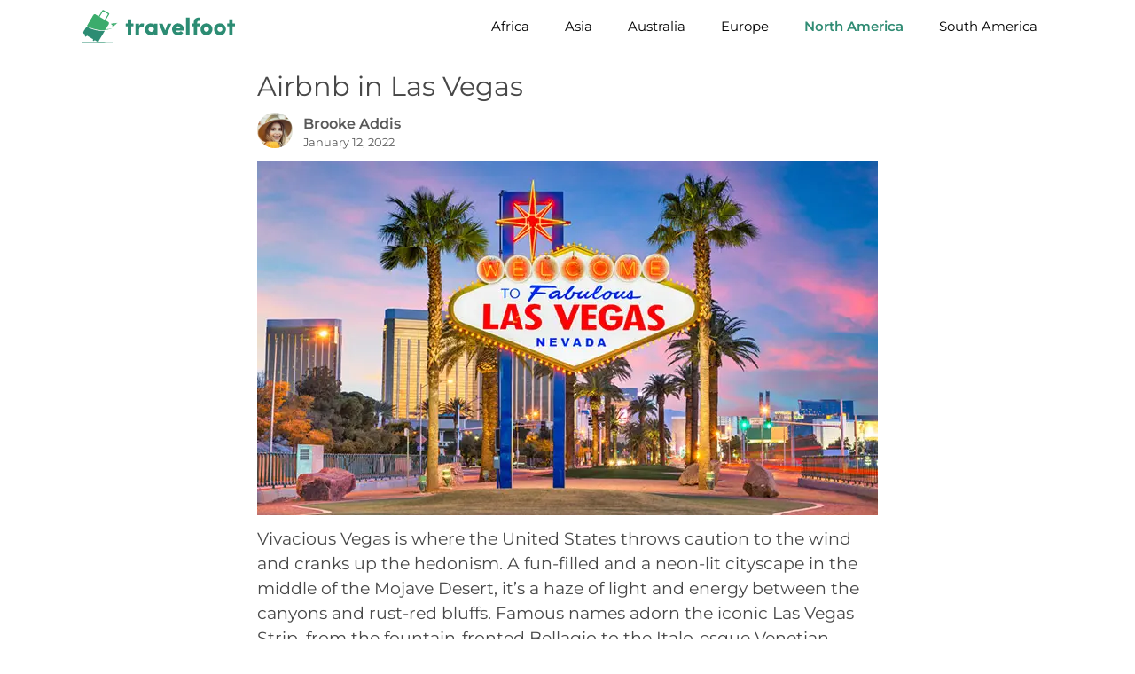

--- FILE ---
content_type: text/html; charset=UTF-8
request_url: https://travelfoot.com/airbnb-in-las-vegas/
body_size: 21794
content:
<!DOCTYPE html><html lang="en"><head><meta charset="UTF-8"><link rel="profile" href="https://gmpg.org/xfn/11"><meta name='robots' content='index, follow, max-image-preview:large, max-snippet:-1, max-video-preview:-1' /><link rel="alternate" href="https://travelfoot.com/airbnb-in-las-vegas/" hreflang="en" /><link rel="alternate" href="https://travelfoot.com/e/airbnb-en-las-vegas/" hreflang="es" /><link rel="alternate" href="https://travelfoot.com/z/lasiweijiasi-airbnb-gonglue/" hreflang="zh" /><meta name="viewport" content="width=device-width, initial-scale=1"><link media="all" href="https://travelfoot.com/wp-content/cache/autoptimize/uucss/uucss-3ff5cc146077c9cf818820a1e8317cb5-autoptimize_400a212f14c6a076a4274590ceb34ea8.css" rel="stylesheet" /><title>How to Airbnb in Las Vegas [Updated 2022]</title><meta name="description" content="Read our guide to the best Airbnbs in Las Vegas and discover the perfect place to stay during your next trip to the 'Entertainment Capital of the World'." /><link rel="canonical" href="https://travelfoot.com/airbnb-in-las-vegas/" /><meta property="og:locale" content="en_US" /><meta property="og:type" content="article" /><meta property="og:title" content="How to Airbnb in Las Vegas [Updated 2022]" /><meta property="og:description" content="Read our guide to the best Airbnbs in Las Vegas and discover the perfect place to stay during your next trip to the 'Entertainment Capital of the World'." /><meta property="og:url" content="https://travelfoot.com/airbnb-in-las-vegas/" /><meta property="og:site_name" content="Travelfoot" /><meta property="article:published_time" content="2022-01-12T23:45:00+00:00" /><meta property="article:modified_time" content="2022-02-10T16:49:59+00:00" /><meta property="og:image" content="https://travelfoot.com/wp-content/uploads/2021/01/airbnb-in-las-vegas.jpg" /><meta property="og:image:width" content="700" /><meta property="og:image:height" content="400" /><meta property="og:image:type" content="image/jpeg" /><meta name="twitter:card" content="summary_large_image" /><meta name="twitter:label1" content="Written by" /><meta name="twitter:data1" content="Brooke Addis" /><meta name="twitter:label2" content="Est. reading time" /><meta name="twitter:data2" content="10 minutes" /> <script type="application/ld+json" class="yoast-schema-graph">{"@context":"https://schema.org","@graph":[{"@type":"Organization","@id":"https://travelfoot.com/#organization","name":"Travelfoot","url":"https://travelfoot.com/","sameAs":[],"logo":{"@type":"ImageObject","inLanguage":"en","@id":"https://travelfoot.com/#/schema/logo/image/","url":"https://travelfoot.com/wp-content/uploads/2020/03/travelfoot-logo-350x79-1.png","contentUrl":"https://travelfoot.com/wp-content/uploads/2020/03/travelfoot-logo-350x79-1.png","width":350,"height":79,"caption":"Travelfoot"},"image":{"@id":"https://travelfoot.com/#/schema/logo/image/"}},{"@type":"WebSite","@id":"https://travelfoot.com/#website","url":"https://travelfoot.com/","name":"Travelfoot","description":"","publisher":{"@id":"https://travelfoot.com/#organization"},"potentialAction":[{"@type":"SearchAction","target":{"@type":"EntryPoint","urlTemplate":"https://travelfoot.com/?s={search_term_string}"},"query-input":"required name=search_term_string"}],"inLanguage":"en"},{"@type":"ImageObject","inLanguage":"en","@id":"https://travelfoot.com/airbnb-in-las-vegas/#primaryimage","url":"https://travelfoot.com/wp-content/uploads/2021/01/airbnb-in-las-vegas.jpg","contentUrl":"https://travelfoot.com/wp-content/uploads/2021/01/airbnb-in-las-vegas.jpg","width":700,"height":400,"caption":"Airbnb in Las Vegas"},{"@type":"WebPage","@id":"https://travelfoot.com/airbnb-in-las-vegas/#webpage","url":"https://travelfoot.com/airbnb-in-las-vegas/","name":"How to Airbnb in Las Vegas [Updated 2022]","isPartOf":{"@id":"https://travelfoot.com/#website"},"primaryImageOfPage":{"@id":"https://travelfoot.com/airbnb-in-las-vegas/#primaryimage"},"datePublished":"2022-01-12T23:45:00+00:00","dateModified":"2022-02-10T16:49:59+00:00","description":"Read our guide to the best Airbnbs in Las Vegas and discover the perfect place to stay during your next trip to the 'Entertainment Capital of the World'.","breadcrumb":{"@id":"https://travelfoot.com/airbnb-in-las-vegas/#breadcrumb"},"inLanguage":"en","potentialAction":[{"@type":"ReadAction","target":["https://travelfoot.com/airbnb-in-las-vegas/"]}]},{"@type":"BreadcrumbList","@id":"https://travelfoot.com/airbnb-in-las-vegas/#breadcrumb","itemListElement":[{"@type":"ListItem","position":1,"name":"🏠","item":"https://travelfoot.com/"},{"@type":"ListItem","position":2,"name":"North America","item":"https://travelfoot.com/north-america/"},{"@type":"ListItem","position":3,"name":"Airbnb in Las Vegas"}]},{"@type":"Article","@id":"https://travelfoot.com/airbnb-in-las-vegas/#article","isPartOf":{"@id":"https://travelfoot.com/airbnb-in-las-vegas/#webpage"},"author":{"@id":"https://travelfoot.com/#/schema/person/1982c4f913a57271e2fcf792f1f27720"},"headline":"Airbnb in Las Vegas","datePublished":"2022-01-12T23:45:00+00:00","dateModified":"2022-02-10T16:49:59+00:00","mainEntityOfPage":{"@id":"https://travelfoot.com/airbnb-in-las-vegas/#webpage"},"wordCount":1957,"publisher":{"@id":"https://travelfoot.com/#organization"},"image":{"@id":"https://travelfoot.com/airbnb-in-las-vegas/#primaryimage"},"thumbnailUrl":"https://travelfoot.com/wp-content/uploads/2021/01/airbnb-in-las-vegas.jpg","keywords":["Airbnb","United States"],"articleSection":["Las Vegas","North America","United States"],"inLanguage":"en"},{"@type":"Person","@id":"https://travelfoot.com/#/schema/person/1982c4f913a57271e2fcf792f1f27720","name":"Brooke Addis","image":{"@type":"ImageObject","inLanguage":"en","@id":"https://travelfoot.com/#/schema/person/image/","url":"https://travelfoot.com/wp-content/uploads/2020/02/brooke-addis-profile.jpg","contentUrl":"https://travelfoot.com/wp-content/uploads/2020/02/brooke-addis-profile.jpg","caption":"Brooke Addis"},"url":"https://travelfoot.com/author/brooke-addis/"}]}</script> <link href='https://fonts.gstatic.com' crossorigin='anonymous' rel='preconnect' /><link rel="alternate" type="application/rss+xml" title="Travelfoot &raquo; Feed" href="https://travelfoot.com/feed/" /><link rel="alternate" type="application/rss+xml" title="Travelfoot &raquo; Comments Feed" href="https://travelfoot.com/comments/feed/" /><link rel="alternate" type="application/rss+xml" title="Travelfoot &raquo; Airbnb in Las Vegas Comments Feed" href="https://travelfoot.com/airbnb-in-las-vegas/feed/" /> <script src='https://travelfoot.com/wp-includes/js/jquery/jquery.min.js?ver=3.6.0' id='jquery-core-js'></script> <link rel="EditURI" type="application/rsd+xml" title="RSD" href="https://travelfoot.com/xmlrpc.php?rsd" /><link rel="wlwmanifest" type="application/wlwmanifest+xml" href="https://travelfoot.com/wp-includes/wlwmanifest.xml" /><meta name="generator" content="WordPress 5.9.12" /><link rel='shortlink' href='https://travelfoot.com/?p=44165' /><link rel="alternate" type="application/json+oembed" href="https://travelfoot.com/wp-json/oembed/1.0/embed?url=https%3A%2F%2Ftravelfoot.com%2Fairbnb-in-las-vegas%2F" /><link rel="alternate" type="text/xml+oembed" href="https://travelfoot.com/wp-json/oembed/1.0/embed?url=https%3A%2F%2Ftravelfoot.com%2Fairbnb-in-las-vegas%2F&amp;format=xml" /> <script type="text/javascript" src="[data-uri]" defer></script> <link rel="pingback" href="https://travelfoot.com/xmlrpc.php"> <script defer data-domain="travelfoot.com" data-api="/slp/pls/event" src="/slp/pls/script.js"></script> <link
 rel="preload"
 as="font"
 type="font/woff2"
 href="https://travelfoot.com/fonts/montserrat-v24-latin-ext-regular.woff2"
 crossorigin
 /><link
 rel="preload"
 as="font"
 type="font/woff2"
 href="https://travelfoot.com/fonts/montserrat-v24-latin-ext-600.woff2"
 crossorigin
 /><link
 rel="preload"
 as="font"
 type="font/woff2"
 href="https://travelfoot.com/fonts/montserrat-v24-latin-ext-italic.woff2"
 crossorigin
 /><link rel="icon" href="https://travelfoot.com/favicon-32x32.png" sizes="32x32" /><link rel="apple-touch-icon" href="https://travelfoot.com/apple-touch-icon.png" /><meta name="msapplication-TileImage" content="https://travelfoot.com/apple-touch-icon.png" /></head><body class="post-template-default single single-post postid-44165 single-format-standard wp-custom-logo wp-embed-responsive post-image-above-header post-image-aligned-center sticky-menu-fade mobile-header mobile-header-logo no-sidebar nav-below-header separate-containers fluid-header active-footer-widgets-3 nav-aligned-right header-aligned-left dropdown-hover" itemtype="https://schema.org/Blog" itemscope> <svg xmlns="http://www.w3.org/2000/svg" viewBox="0 0 0 0" width="0" height="0" focusable="false" role="none" style="visibility: hidden; position: absolute; left: -9999px; overflow: hidden;" ><defs><filter id="wp-duotone-dark-grayscale"><feColorMatrix color-interpolation-filters="sRGB" type="matrix" values=" .299 .587 .114 0 0 .299 .587 .114 0 0 .299 .587 .114 0 0 .299 .587 .114 0 0 " /><feComponentTransfer color-interpolation-filters="sRGB" ><feFuncR type="table" tableValues="0 0.49803921568627" /><feFuncG type="table" tableValues="0 0.49803921568627" /><feFuncB type="table" tableValues="0 0.49803921568627" /><feFuncA type="table" tableValues="1 1" /></feComponentTransfer><feComposite in2="SourceGraphic" operator="in" /></filter></defs></svg><svg xmlns="http://www.w3.org/2000/svg" viewBox="0 0 0 0" width="0" height="0" focusable="false" role="none" style="visibility: hidden; position: absolute; left: -9999px; overflow: hidden;" ><defs><filter id="wp-duotone-grayscale"><feColorMatrix color-interpolation-filters="sRGB" type="matrix" values=" .299 .587 .114 0 0 .299 .587 .114 0 0 .299 .587 .114 0 0 .299 .587 .114 0 0 " /><feComponentTransfer color-interpolation-filters="sRGB" ><feFuncR type="table" tableValues="0 1" /><feFuncG type="table" tableValues="0 1" /><feFuncB type="table" tableValues="0 1" /><feFuncA type="table" tableValues="1 1" /></feComponentTransfer><feComposite in2="SourceGraphic" operator="in" /></filter></defs></svg><svg xmlns="http://www.w3.org/2000/svg" viewBox="0 0 0 0" width="0" height="0" focusable="false" role="none" style="visibility: hidden; position: absolute; left: -9999px; overflow: hidden;" ><defs><filter id="wp-duotone-purple-yellow"><feColorMatrix color-interpolation-filters="sRGB" type="matrix" values=" .299 .587 .114 0 0 .299 .587 .114 0 0 .299 .587 .114 0 0 .299 .587 .114 0 0 " /><feComponentTransfer color-interpolation-filters="sRGB" ><feFuncR type="table" tableValues="0.54901960784314 0.98823529411765" /><feFuncG type="table" tableValues="0 1" /><feFuncB type="table" tableValues="0.71764705882353 0.25490196078431" /><feFuncA type="table" tableValues="1 1" /></feComponentTransfer><feComposite in2="SourceGraphic" operator="in" /></filter></defs></svg><svg xmlns="http://www.w3.org/2000/svg" viewBox="0 0 0 0" width="0" height="0" focusable="false" role="none" style="visibility: hidden; position: absolute; left: -9999px; overflow: hidden;" ><defs><filter id="wp-duotone-blue-red"><feColorMatrix color-interpolation-filters="sRGB" type="matrix" values=" .299 .587 .114 0 0 .299 .587 .114 0 0 .299 .587 .114 0 0 .299 .587 .114 0 0 " /><feComponentTransfer color-interpolation-filters="sRGB" ><feFuncR type="table" tableValues="0 1" /><feFuncG type="table" tableValues="0 0.27843137254902" /><feFuncB type="table" tableValues="0.5921568627451 0.27843137254902" /><feFuncA type="table" tableValues="1 1" /></feComponentTransfer><feComposite in2="SourceGraphic" operator="in" /></filter></defs></svg><svg xmlns="http://www.w3.org/2000/svg" viewBox="0 0 0 0" width="0" height="0" focusable="false" role="none" style="visibility: hidden; position: absolute; left: -9999px; overflow: hidden;" ><defs><filter id="wp-duotone-midnight"><feColorMatrix color-interpolation-filters="sRGB" type="matrix" values=" .299 .587 .114 0 0 .299 .587 .114 0 0 .299 .587 .114 0 0 .299 .587 .114 0 0 " /><feComponentTransfer color-interpolation-filters="sRGB" ><feFuncR type="table" tableValues="0 0" /><feFuncG type="table" tableValues="0 0.64705882352941" /><feFuncB type="table" tableValues="0 1" /><feFuncA type="table" tableValues="1 1" /></feComponentTransfer><feComposite in2="SourceGraphic" operator="in" /></filter></defs></svg><svg xmlns="http://www.w3.org/2000/svg" viewBox="0 0 0 0" width="0" height="0" focusable="false" role="none" style="visibility: hidden; position: absolute; left: -9999px; overflow: hidden;" ><defs><filter id="wp-duotone-magenta-yellow"><feColorMatrix color-interpolation-filters="sRGB" type="matrix" values=" .299 .587 .114 0 0 .299 .587 .114 0 0 .299 .587 .114 0 0 .299 .587 .114 0 0 " /><feComponentTransfer color-interpolation-filters="sRGB" ><feFuncR type="table" tableValues="0.78039215686275 1" /><feFuncG type="table" tableValues="0 0.94901960784314" /><feFuncB type="table" tableValues="0.35294117647059 0.47058823529412" /><feFuncA type="table" tableValues="1 1" /></feComponentTransfer><feComposite in2="SourceGraphic" operator="in" /></filter></defs></svg><svg xmlns="http://www.w3.org/2000/svg" viewBox="0 0 0 0" width="0" height="0" focusable="false" role="none" style="visibility: hidden; position: absolute; left: -9999px; overflow: hidden;" ><defs><filter id="wp-duotone-purple-green"><feColorMatrix color-interpolation-filters="sRGB" type="matrix" values=" .299 .587 .114 0 0 .299 .587 .114 0 0 .299 .587 .114 0 0 .299 .587 .114 0 0 " /><feComponentTransfer color-interpolation-filters="sRGB" ><feFuncR type="table" tableValues="0.65098039215686 0.40392156862745" /><feFuncG type="table" tableValues="0 1" /><feFuncB type="table" tableValues="0.44705882352941 0.4" /><feFuncA type="table" tableValues="1 1" /></feComponentTransfer><feComposite in2="SourceGraphic" operator="in" /></filter></defs></svg><svg xmlns="http://www.w3.org/2000/svg" viewBox="0 0 0 0" width="0" height="0" focusable="false" role="none" style="visibility: hidden; position: absolute; left: -9999px; overflow: hidden;" ><defs><filter id="wp-duotone-blue-orange"><feColorMatrix color-interpolation-filters="sRGB" type="matrix" values=" .299 .587 .114 0 0 .299 .587 .114 0 0 .299 .587 .114 0 0 .299 .587 .114 0 0 " /><feComponentTransfer color-interpolation-filters="sRGB" ><feFuncR type="table" tableValues="0.098039215686275 1" /><feFuncG type="table" tableValues="0 0.66274509803922" /><feFuncB type="table" tableValues="0.84705882352941 0.41960784313725" /><feFuncA type="table" tableValues="1 1" /></feComponentTransfer><feComposite in2="SourceGraphic" operator="in" /></filter></defs></svg><a class="screen-reader-text skip-link" href="#content" title="Skip to content">Skip to content</a><nav id="mobile-header" itemtype="https://schema.org/SiteNavigationElement" itemscope class="main-navigation mobile-header-navigation has-branding"><div class="inside-navigation grid-container grid-parent"><div class="site-logo mobile-header-logo"> <a href="https://travelfoot.com/" title="Travelfoot" rel="home"> <img src="https://travelfoot.com/wp-content/uploads/2020/02/travelfoot.svg" alt="Travelfoot" class="is-logo-image" width="400" height="90" /> </a></div> <button class="menu-toggle" aria-controls="mobile-menu" aria-expanded="false"> <span class="gp-icon icon-menu-bars"><svg viewBox="0 0 512 512" aria-hidden="true" xmlns="http://www.w3.org/2000/svg" width="1em" height="1em"><path d="M0 96c0-13.255 10.745-24 24-24h464c13.255 0 24 10.745 24 24s-10.745 24-24 24H24c-13.255 0-24-10.745-24-24zm0 160c0-13.255 10.745-24 24-24h464c13.255 0 24 10.745 24 24s-10.745 24-24 24H24c-13.255 0-24-10.745-24-24zm0 160c0-13.255 10.745-24 24-24h464c13.255 0 24 10.745 24 24s-10.745 24-24 24H24c-13.255 0-24-10.745-24-24z" /></svg><svg viewBox="0 0 512 512" aria-hidden="true" xmlns="http://www.w3.org/2000/svg" width="1em" height="1em"><path d="M71.029 71.029c9.373-9.372 24.569-9.372 33.942 0L256 222.059l151.029-151.03c9.373-9.372 24.569-9.372 33.942 0 9.372 9.373 9.372 24.569 0 33.942L289.941 256l151.03 151.029c9.372 9.373 9.372 24.569 0 33.942-9.373 9.372-24.569 9.372-33.942 0L256 289.941l-151.029 151.03c-9.373 9.372-24.569 9.372-33.942 0-9.372-9.373-9.372-24.569 0-33.942L222.059 256 71.029 104.971c-9.372-9.373-9.372-24.569 0-33.942z" /></svg></span><span class="mobile-menu">Menu</span> </button><div id="mobile-menu" class="main-nav"><ul id="menu-primary-menu-us" class=" menu sf-menu"><li id="menu-item-44948" class="menu-item menu-item-type-taxonomy menu-item-object-category menu-item-44948"><a href="https://travelfoot.com/africa/">Africa</a></li><li id="menu-item-22" class="menu-item menu-item-type-taxonomy menu-item-object-category menu-item-22"><a href="https://travelfoot.com/asia/">Asia</a></li><li id="menu-item-44947" class="menu-item menu-item-type-taxonomy menu-item-object-category menu-item-44947"><a href="https://travelfoot.com/australia/">Australia</a></li><li id="menu-item-23" class="menu-item menu-item-type-taxonomy menu-item-object-category menu-item-23"><a href="https://travelfoot.com/europe/">Europe</a></li><li id="menu-item-44949" class="menu-item menu-item-type-taxonomy menu-item-object-category current-post-ancestor current-menu-parent current-post-parent menu-item-44949"><a href="https://travelfoot.com/north-america/">North America</a></li><li id="menu-item-44950" class="menu-item menu-item-type-taxonomy menu-item-object-category menu-item-44950"><a href="https://travelfoot.com/south-america/">South America</a></li></ul></div></div></nav><nav class="has-branding main-navigation sub-menu-right" id="site-navigation" aria-label="Primary"  itemtype="https://schema.org/SiteNavigationElement" itemscope><div class="inside-navigation grid-container grid-parent"><div class="navigation-branding"><div class="site-logo"> <a href="https://travelfoot.com/" title="Travelfoot" rel="home"> <img  class="header-image is-logo-image" alt="Travelfoot" src="https://travelfoot.com/wp-content/uploads/2020/02/travelfoot.svg" title="Travelfoot" srcset="https://travelfoot.com/wp-content/uploads/2020/02/travelfoot.svg 1x, https://travelfoot.com/wp-content/uploads/2020/02/travelfoot.svg 2x" width="400" height="90" /> </a></div></div> <button class="menu-toggle" aria-controls="primary-menu" aria-expanded="false"> <span class="gp-icon icon-menu-bars"><svg viewBox="0 0 512 512" aria-hidden="true" xmlns="http://www.w3.org/2000/svg" width="1em" height="1em"><path d="M0 96c0-13.255 10.745-24 24-24h464c13.255 0 24 10.745 24 24s-10.745 24-24 24H24c-13.255 0-24-10.745-24-24zm0 160c0-13.255 10.745-24 24-24h464c13.255 0 24 10.745 24 24s-10.745 24-24 24H24c-13.255 0-24-10.745-24-24zm0 160c0-13.255 10.745-24 24-24h464c13.255 0 24 10.745 24 24s-10.745 24-24 24H24c-13.255 0-24-10.745-24-24z" /></svg><svg viewBox="0 0 512 512" aria-hidden="true" xmlns="http://www.w3.org/2000/svg" width="1em" height="1em"><path d="M71.029 71.029c9.373-9.372 24.569-9.372 33.942 0L256 222.059l151.029-151.03c9.373-9.372 24.569-9.372 33.942 0 9.372 9.373 9.372 24.569 0 33.942L289.941 256l151.03 151.029c9.372 9.373 9.372 24.569 0 33.942-9.373 9.372-24.569 9.372-33.942 0L256 289.941l-151.029 151.03c-9.373 9.372-24.569 9.372-33.942 0-9.372-9.373-9.372-24.569 0-33.942L222.059 256 71.029 104.971c-9.372-9.373-9.372-24.569 0-33.942z" /></svg></span><span class="mobile-menu">Menu</span> </button><div id="primary-menu" class="main-nav"><ul id="menu-primary-menu-us-1" class=" menu sf-menu"><li class="menu-item menu-item-type-taxonomy menu-item-object-category menu-item-44948"><a href="https://travelfoot.com/africa/">Africa</a></li><li class="menu-item menu-item-type-taxonomy menu-item-object-category menu-item-22"><a href="https://travelfoot.com/asia/">Asia</a></li><li class="menu-item menu-item-type-taxonomy menu-item-object-category menu-item-44947"><a href="https://travelfoot.com/australia/">Australia</a></li><li class="menu-item menu-item-type-taxonomy menu-item-object-category menu-item-23"><a href="https://travelfoot.com/europe/">Europe</a></li><li class="menu-item menu-item-type-taxonomy menu-item-object-category current-post-ancestor current-menu-parent current-post-parent menu-item-44949"><a href="https://travelfoot.com/north-america/">North America</a></li><li class="menu-item menu-item-type-taxonomy menu-item-object-category menu-item-44950"><a href="https://travelfoot.com/south-america/">South America</a></li></ul></div></div></nav><div class="site grid-container container hfeed grid-parent" id="page"><div class="site-content" id="content"><div class="content-area grid-parent mobile-grid-100 grid-100 tablet-grid-100" id="primary"><main class="site-main" id="main"><article id="post-44165" class="post-44165 post type-post status-publish format-standard has-post-thumbnail hentry category-las-vegas category-north-america category-united-states tag-airbnb tag-united-states" itemtype="https://schema.org/CreativeWork" itemscope><div class="inside-article"><header class="entry-header" aria-label="Content"><h1 class="entry-title" itemprop="headline">Airbnb in Las Vegas</h1><div class="entry-meta"> <span class="meta-gravatar"><picture data-del="avatar" class="avatar pp-user-avatar avatar-96 photo">
<source type="image/webp" srcset="https://travelfoot.com/wp-content/uploads/2020/02/brooke-addis-profile.jpg.webp"/>
<img data-del="avatar" src="https://travelfoot.com/wp-content/uploads/2020/02/brooke-addis-profile.jpg" height="96" width="96"/>
</picture>
</span><span class="meta-data"> <span class="byline"><span class="author vcard" itemtype="http://schema.org/Person" itemscope="itemscope" itemprop="author"><a href="https://travelfoot.com/author/brooke-addis/" title="View all posts by Brooke Addis" rel="author"><span class="author-name" itemprop="name">Brooke Addis</span></a></span></span><span class="posted-on"><time class="updated" datetime="2022-02-10T16:49:59+00:00" itemprop="dateModified">February 10, 2022</time><time class="entry-date published" datetime="2022-01-12T23:45:00+00:00" itemprop="datePublished">January 12, 2022</time></span> </span></div></header><div class="entry-content" itemprop="text"><figure class="wp-block-image alignwide size-large"><picture class="wp-image-44899">
<source type="image/webp" srcset="https://travelfoot.com/wp-content/uploads/2021/01/airbnb-in-las-vegas.jpg.webp 700w, https://travelfoot.com/wp-content/uploads/2021/01/airbnb-in-las-vegas-300x171.jpg.webp 300w" sizes="(max-width: 700px) 100vw, 700px"/>
<img width="700" height="400" src="https://travelfoot.com/wp-content/uploads/2021/01/airbnb-in-las-vegas.jpg" alt="Airbnb in Las Vegas" srcset="https://travelfoot.com/wp-content/uploads/2021/01/airbnb-in-las-vegas.jpg 700w, https://travelfoot.com/wp-content/uploads/2021/01/airbnb-in-las-vegas-300x171.jpg 300w" sizes="(max-width: 700px) 100vw, 700px"/>
</picture>
</figure><p>Vivacious Vegas is where the United States throws caution to the wind and cranks up the hedonism. A fun-filled and a neon-lit cityscape in the middle of the Mojave Desert, it’s a haze of light and energy between the canyons and rust-red bluffs. Famous names adorn the iconic Las Vegas Strip, from the fountain-fronted Bellagio to the Italo-esque Venetian. There are recreations of the Eiffel Tower and gaming halls inspired by the proud ages of the Roman Empire. There are loop-de-looping urban rollercoasters, noir mob museums, eye-watering light shows, mega clubs, and – of course – more betting than you can get through in a lifetime! Ready to get stuck in?</p><p>Airbnbs in Vegas are strictly managed by the local government, but there are still over 7,000 listings available in the town. They range from deluxe suites in the big gaming resorts – pools and spas on the side, naturally – to budget-friendly casitas attached to suburban homes. This guide can help you get to grips with the various neighborhoods of Las Vegas, and it offers a few tips on the top Airbnbs around.</p><p class="guide"><strong>In this Airbnb guide to Las Vegas</strong>:</p><ul><li><strong><a href="#is-airbnb-legal-in-las-vegas">Is Airbnb legal in Las Vegas?</a></strong></li><li><strong><a href="#where-should-i-stay-in-las-vegas-airbnb">Where should I stay in Las Vegas Airbnb?</a></strong></li><ul class="list-areas"><li><a href="#the-strip">The Strip</a></li><li><a href="#downtown">Downtown</a></li><li><a href="#arts-district">Arts District (18b)</a></li><li><a href="#chinatown">Chinatown</a></li><li><a href="#summerlin">Summerlin</a></li><li><a href="#henderson">Henderson</a></li></ul><li><strong><a href="#best-airbnbs-in-las-vegas">Best Airbnbs in Las Vegas</a></strong></li><ul class="list-airbnbs"><li><a href="#best-airbnb-apartment-in-las-vegas">Best Airbnb apartment in Las Vegas</a></li><li><a href="#best-airbnb-house-in-las-vegas">Best Airbnb house in Las Vegas</a></li><li><a href="#best-airbnb-for-families-in-las-vegas">Best Airbnb for families in Las Vegas</a></li><li><a href="#best-airbnb-for-large-groups-in-las-vegas">Best Airbnb for large groups in Las Vegas</a></li><li><a href="#best-airbnb-for-luxury-stays-in-las-vegas">Best Airbnb for luxury stays in Las Vegas</a></li></ul><li><strong><a href="#is-airbnb-cheaper-than-hotels-in-las-vegas">Is Airbnb cheaper than hotels in Las Vegas?</a></strong></li></ul><figure class="wp-block-image alignwide size-large"><picture loading="lazy" class="wp-image-44900">
<source type="image/webp" srcset="https://travelfoot.com/wp-content/uploads/2021/01/is-airbnb-legal-in-las-vegas.jpg.webp 700w, https://travelfoot.com/wp-content/uploads/2021/01/is-airbnb-legal-in-las-vegas-300x150.jpg.webp 300w" sizes="(max-width: 700px) 100vw, 700px"/>
<img loading="lazy" width="700" height="350" src="https://travelfoot.com/wp-content/uploads/2021/01/is-airbnb-legal-in-las-vegas.jpg" alt="Is Airbnb legal in Las Vegas" srcset="https://travelfoot.com/wp-content/uploads/2021/01/is-airbnb-legal-in-las-vegas.jpg 700w, https://travelfoot.com/wp-content/uploads/2021/01/is-airbnb-legal-in-las-vegas-300x150.jpg 300w" sizes="(max-width: 700px) 100vw, 700px"/>
</picture>
</figure><h2 id="is-airbnb-legal-in-las-vegas"><strong>Is Airbnb legal in Las Vegas?</strong></h2><p>Las Vegas has some of the strictest Airbnb laws in the country. They are flat out illegal in some corners of the desert metropolis, like in North Las Vegas and unincorporated Clark County, for example. Other areas – Henderson, Las Vegas city – do allow short-term lets, although there are clear guidelines in place. Every host in those areas needs to be registered, rental properties need to be a set distance apart from each other, and homeowners in certain districts are only allowed to rent out their primary place of residence. The main outcome of all that has been to cut the number of viable Airbnbs across the city. Some fines have been levied against hosts, but there are few reports of guests being targeted by enforcement agencies. We’d always recommend checking with the listing manager that everything’s in order before you travel.</p><h2 id="where-should-i-stay-in-las-vegas-airbnb"><strong>Where should I stay in Las Vegas Airbnb?</strong></h2><div style="height: 400px" id="map-canvas"></div> <script src="https://maps.googleapis.com/maps/api/js?key=AIzaSyDSxAIXEZtycrbyv2fVieFZ-2fLcvdbWs8&amp;libraries=geometry" defer data-deferred="1"></script> <script async defer type="text/javascript" src="[data-uri]" defer></script> <p>Everyone knows about <strong>The Strip</strong> <strong>(1)</strong>. It’s where Las Vegas’s colossal gaming casinos and big-name draws stretch out along a particularly lively run of Las Vegas Boulevard. The buzzy and historic <strong>Downtown</strong> <strong>(2)</strong> has more gastronomy and extra gaming to the north of that, but not before the <strong>Arts District</strong> <strong>(3)</strong> brings its quirky, retro brunch spots and beer bars. Relaxed <strong>Summerlin</strong> <strong>(4)</strong> is out west near the mountains, filled with golf resorts. <strong>Henderson</strong> <strong>(5)</strong> is to the southeast, awash with quiet suburban homes for families near the canyons and Lake Mead. An alternative is <strong>Chinatown</strong> <strong>(6)</strong>, which tends to be affordable but still close to the heart of the big city.</p><figure class="wp-block-image alignwide size-large"><picture loading="lazy" class="wp-image-44901">
<source type="image/webp" srcset="https://travelfoot.com/wp-content/uploads/2021/01/the-strip.jpg.webp 700w, https://travelfoot.com/wp-content/uploads/2021/01/the-strip-300x150.jpg.webp 300w" sizes="(max-width: 700px) 100vw, 700px"/>
<img loading="lazy" width="700" height="350" src="https://travelfoot.com/wp-content/uploads/2021/01/the-strip.jpg" alt="The Strip" srcset="https://travelfoot.com/wp-content/uploads/2021/01/the-strip.jpg 700w, https://travelfoot.com/wp-content/uploads/2021/01/the-strip-300x150.jpg 300w" sizes="(max-width: 700px) 100vw, 700px"/>
</picture>
<figcaption>The Strip is legendary the whole world over. © randy andy / Shutterstock.com</figcaption></figure><h3 id="the-strip"><strong>The Strip</strong></h3><div class="procon-box" style="border-color: #0a8600;"><div class="procon-box-title" style="background-color: #0ca700; color: #ffffff;">Pros</div><div class="procon-box-content why-like-clear"><div class="procon-list"><ul><li><i class="fa fa-check"></i>The most famous sights around</li><li><i class="fa fa-check"></i>The biggest casinos in Vegas are here</li><li><i class="fa fa-check"></i>Nightlife, nightlife and more nightlife</li></ul></div></div></div><div class="procon-box" style="border-color: #ab0000;"><div class="procon-box-title" style="background-color: #d60000; color: #ffffff;">Cons</div><div class="procon-box-content why-like-clear"><div class="procon-list"><ul><li><i class="fa fa-ban"></i>It’s expensive</li><li><i class="fa fa-ban"></i>Some travelers find it really tacky</li></ul></div></div></div><p>The Strip is legendary the whole world over. This is the stomping ground of the Vegas you’ve seen in the movies. Huge – like, really, really huge – casinos loom high overhead, from the proud MGM Grand to imposing Caesars Palace. The area hosts the city’s chart-topping acts and shows, from the Cirque du Soleil to big-name celebs and singers. It might not be easy to score an Airbnb in these parts, but if you can, look forward to an action-packed break filled with gambling, gaming, and wild nights on the town.</p><div class="button-align"><a class="airbnb-button" href="/go/airbnb-the-strip-las-vegas/" rel="sponsored noopener noreferrer" target="_blank"><i class="fab fa-airbnb"></i>View available Airbnbs near The Strip</a></div><div class="ending"></div><figure class="wp-block-image alignwide size-large"><picture loading="lazy" class="wp-image-44902">
<source type="image/webp" srcset="https://travelfoot.com/wp-content/uploads/2021/01/downtown-1.jpg.webp 700w, https://travelfoot.com/wp-content/uploads/2021/01/downtown-1-300x150.jpg.webp 300w" sizes="(max-width: 700px) 100vw, 700px"/>
<img loading="lazy" width="700" height="350" src="https://travelfoot.com/wp-content/uploads/2021/01/downtown-1.jpg" alt="Downtown" srcset="https://travelfoot.com/wp-content/uploads/2021/01/downtown-1.jpg 700w, https://travelfoot.com/wp-content/uploads/2021/01/downtown-1-300x150.jpg 300w" sizes="(max-width: 700px) 100vw, 700px"/>
</picture>
<figcaption>Fremont casino and Four Queens on Fremont Street © Nick Fox / Shutterstock.com</figcaption></figure><h3 id="downtown"><strong>Downtown</strong></h3><div class="procon-box" style="border-color: #0a8600;"><div class="procon-box-title" style="background-color: #0ca700; color: #ffffff;">Pros</div><div class="procon-box-content why-like-clear"><div class="procon-list"><ul><li><i class="fa fa-check"></i>Buzzing nightlife scene</li><li><i class="fa fa-check"></i>Intriguing museums</li><li><i class="fa fa-check"></i>Shopping</li></ul></div></div></div><div class="procon-box" style="border-color: #ab0000;"><div class="procon-box-title" style="background-color: #d60000; color: #ffffff;">Cons</div><div class="procon-box-content why-like-clear"><div class="procon-list"><ul><li><i class="fa fa-ban"></i>Not uber family friendly</li><li><i class="fa fa-ban"></i>Can be rowdy after dark</li></ul></div></div></div><p>There was a time when Downtown Las Vegas was the heart of the city. Back in the 50s and 60s, it was awash with swinging cocktail bars, cabaret shows, and the earliest examples of gaming halls. When the action moved to the strip in the 80s, the area was left to its own. However, recent rejuvenation projects have breathed life back into iconic casinos like the Golden Nugget, and they’ve brought new attractions like the Viva Vision light shows that shimmer across bumping Fremont Street every night. There’s also history in these parts, as revealed by the spine-tingling Mob Museum.</p><div class="button-align"><a class="airbnb-button" href="/go/airbnb-downtown-las-vegas/" rel="sponsored noopener noreferrer" target="_blank"><i class="fab fa-airbnb"></i>View available Airbnbs near Downtown</a></div><div class="ending"></div><figure class="wp-block-image alignwide size-large"><picture loading="lazy" class="wp-image-44903">
<source type="image/webp" srcset="https://travelfoot.com/wp-content/uploads/2021/01/arts-district.jpg.webp 700w, https://travelfoot.com/wp-content/uploads/2021/01/arts-district-300x150.jpg.webp 300w" sizes="(max-width: 700px) 100vw, 700px"/>
<img loading="lazy" width="700" height="350" src="https://travelfoot.com/wp-content/uploads/2021/01/arts-district.jpg" alt="Arts District (18b)" srcset="https://travelfoot.com/wp-content/uploads/2021/01/arts-district.jpg 700w, https://travelfoot.com/wp-content/uploads/2021/01/arts-district-300x150.jpg 300w" sizes="(max-width: 700px) 100vw, 700px"/>
</picture>
<figcaption>Arts district was created in 1998 as an 18 block zone set aside to encourage art and artists. © Usa-Pyon / Shutterstock.com</figcaption></figure><h3 id="arts-district"><strong>Arts District (18b)</strong></h3><div class="procon-box" style="border-color: #0a8600;"><div class="procon-box-title" style="background-color: #0ca700; color: #ffffff;">Pros</div><div class="procon-box-content why-like-clear"><div class="procon-list"><ul><li><i class="fa fa-check"></i>Excellent café culture</li><li><i class="fa fa-check"></i>Interesting art galleries</li><li><i class="fa fa-check"></i>Young vibe</li></ul></div></div></div><div class="procon-box" style="border-color: #ab0000;"><div class="procon-box-title" style="background-color: #d60000; color: #ffffff;">Cons</div><div class="procon-box-content why-like-clear"><div class="procon-list"><ul><li><i class="fa fa-ban"></i>No big and famous casinos</li><li><i class="fa fa-ban"></i>Not too many Airbnbs here!</li></ul></div></div></div><p>Not many visitors get to see the quirky and creative area known as the Arts District. It straddles Las Vegas Boulevard north of The Strip but south of Downtown. There, it emanates out from a series of converted industrial depots, which are now open exhibition spaces for local and touring artists. Around them are streets fringed by retro bars and vintage antiques emporiums, vinyl record shops and relaxed brunch outlets. The area is perfect for the younger crowd who prefer café hopping to casino going.</p><div class="button-align"><a class="airbnb-button" href="/go/airbnb-arts-district-las-vegas/" rel="sponsored noopener noreferrer" target="_blank"><i class="fab fa-airbnb"></i>View available Airbnbs near Arts District</a></div><div class="ending"></div><figure class="wp-block-image alignwide size-large"><picture loading="lazy" class="wp-image-44904">
<source type="image/webp" srcset="https://travelfoot.com/wp-content/uploads/2021/01/chinatown-1.jpg.webp 700w, https://travelfoot.com/wp-content/uploads/2021/01/chinatown-1-300x150.jpg.webp 300w" sizes="(max-width: 700px) 100vw, 700px"/>
<img loading="lazy" width="700" height="350" src="https://travelfoot.com/wp-content/uploads/2021/01/chinatown-1.jpg" alt="Chinatown" srcset="https://travelfoot.com/wp-content/uploads/2021/01/chinatown-1.jpg 700w, https://travelfoot.com/wp-content/uploads/2021/01/chinatown-1-300x150.jpg 300w" sizes="(max-width: 700px) 100vw, 700px"/>
</picture>
<figcaption>Las Vegas Chinatown Plaza in the Evening
 © SnapASkyline / Shutterstock.com</figcaption></figure><h3 id="chinatown"><strong>Chinatown</strong></h3><div class="procon-box" style="border-color: #0a8600;"><div class="procon-box-title" style="background-color: #0ca700; color: #ffffff;">Pros</div><div class="procon-box-content why-like-clear"><div class="procon-list"><ul><li><i class="fa fa-check"></i>Great Asian cooking</li><li><i class="fa fa-check"></i>Discount shopping</li><li><i class="fa fa-check"></i>Cheap rentals</li></ul></div></div></div><div class="procon-box" style="border-color: #ab0000;"><div class="procon-box-title" style="background-color: #d60000; color: #ffffff;">Cons</div><div class="procon-box-content why-like-clear"><div class="procon-list"><ul><li><i class="fa fa-ban"></i>A bit run down in some parts</li><li><i class="fa fa-ban"></i>No big sights of its own</li></ul></div></div></div><p>There’s a bit more of the lived-in America on show in Las Vegas Chinatown. A bustling run of strip malls and shops that hugs W Spring Mountain Road, it’s the place to go for East Asian cooking. You find all sorts sizzling in the woks and steamers, from Canton dumplings to soy-doused noodles from Vietnam. There are also oodles of a discount department stores, grocers, and even a few quirky bars. The area tends to have attractive rates for Airbnbs, and it’s still only a quick drive east to the pulsing Las Vegas Strip.</p><div class="button-align"><a class="airbnb-button" href="/go/airbnb-chinatown-las-vegas/" rel="sponsored noopener noreferrer" target="_blank"><i class="fab fa-airbnb"></i>View available Airbnbs near Chinatown</a></div><div class="ending"></div><figure class="wp-block-image alignwide size-large"><picture loading="lazy" class="wp-image-44938">
<source type="image/webp" srcset="https://travelfoot.com/wp-content/uploads/2021/01/summerlin.jpg.webp 700w, https://travelfoot.com/wp-content/uploads/2021/01/summerlin-300x150.jpg.webp 300w" sizes="(max-width: 700px) 100vw, 700px"/>
<img loading="lazy" width="700" height="350" src="https://travelfoot.com/wp-content/uploads/2021/01/summerlin.jpg" alt="Summerlin" srcset="https://travelfoot.com/wp-content/uploads/2021/01/summerlin.jpg 700w, https://travelfoot.com/wp-content/uploads/2021/01/summerlin-300x150.jpg 300w" sizes="(max-width: 700px) 100vw, 700px"/>
</picture>
</figure><h3 id="summerlin"><strong>Summerlin</strong></h3><div class="procon-box" style="border-color: #0a8600;"><div class="procon-box-title" style="background-color: #0ca700; color: #ffffff;">Pros</div><div class="procon-box-content why-like-clear"><div class="procon-list"><ul><li><i class="fa fa-check"></i>Great access to the Nevadan canyons</li><li><i class="fa fa-check"></i>Lots of golf clubs</li><li><i class="fa fa-check"></i>Spacious rentals</li></ul></div></div></div><div class="procon-box" style="border-color: #ab0000;"><div class="procon-box-title" style="background-color: #d60000; color: #ffffff;">Cons</div><div class="procon-box-content why-like-clear"><div class="procon-list"><ul><li><i class="fa fa-ban"></i>Expensive area</li><li><i class="fa fa-ban"></i>Nearly six miles from The Strip</li></ul></div></div></div><p>Around six miles to the west of Downtown Las Vegas, this out-of-city enclave is the place to head for peace and quiet. It’s threaded through with lush golf courses that sprout from the deserts like a long-lost oasis. In the background are the rising outlines of the rugged La Madre Mountains Wilderness, along with the bluffs of Red Rock Canyon. They all combine to make this a cracking option for golfers and hikers. What’s more, the properties tend to be large, spacious, and downright luxurious.</p><div class="button-align"><a class="airbnb-button" href="/go/airbnb-summerlin-las-vegas/" rel="sponsored noopener noreferrer" target="_blank"><i class="fab fa-airbnb"></i>View available Airbnbs near Summerlin</a></div><div class="ending"></div><figure class="wp-block-image alignwide size-large"><picture loading="lazy" class="wp-image-44905">
<source type="image/webp" srcset="https://travelfoot.com/wp-content/uploads/2021/01/henderson.jpg.webp 700w, https://travelfoot.com/wp-content/uploads/2021/01/henderson-300x150.jpg.webp 300w" sizes="(max-width: 700px) 100vw, 700px"/>
<img loading="lazy" width="700" height="350" src="https://travelfoot.com/wp-content/uploads/2021/01/henderson.jpg" alt="Henderson" srcset="https://travelfoot.com/wp-content/uploads/2021/01/henderson.jpg 700w, https://travelfoot.com/wp-content/uploads/2021/01/henderson-300x150.jpg 300w" sizes="(max-width: 700px) 100vw, 700px"/>
</picture>
</figure><h3 id="henderson"><strong>Henderson</strong></h3><div class="procon-box" style="border-color: #0a8600;"><div class="procon-box-title" style="background-color: #0ca700; color: #ffffff;">Pros</div><div class="procon-box-content why-like-clear"><div class="procon-list"><ul><li><i class="fa fa-check"></i>More relaxed Airbnb laws</li><li><i class="fa fa-check"></i>Near canyons</li><li><i class="fa fa-check"></i>Near Lake Mead</li></ul></div></div></div><div class="procon-box" style="border-color: #ab0000;"><div class="procon-box-title" style="background-color: #d60000; color: #ffffff;">Cons</div><div class="procon-box-content why-like-clear"><div class="procon-list"><ul><li><i class="fa fa-ban"></i>A 20-minute drive from The Strip</li><li><i class="fa fa-ban"></i>A tad suburban for some</li></ul></div></div></div><p>Henderson is seen as a good place to go hunting for Airbnbs in Las Vegas because it’s got slightly more relaxed short-term letting laws. It’s actually a totally separate city, and the second largest in the whole state of Nevada. Still, it’s joined at the hip to the casinos and The Strip by interstates 215 and 515 – the drive is usually less than 20 minutes. Perhaps the greatest thing about Henderson is just how close it is to the wild reaches of Sloan Canyon and the shimmering waters of Lake Mead. Both of those are prime attractions for travelers eager to see the more untamed part of Nevada.</p><div class="button-align"><a class="airbnb-button" href="/go/airbnb-henderson-las-vegas/" rel="sponsored noopener noreferrer" target="_blank"><i class="fab fa-airbnb"></i>View available Airbnbs near Henderson</a></div><div class="ending"></div><h2 id="best-airbnbs-in-las-vegas"><strong>Best Airbnbs in Las Vegas</strong></h2><h3 class="has-text-color" id="best-airbnb-apartment-in-las-vegas" style="color:#fc255d"><strong>Best Airbnb apartment in Las Vegas</strong></h3><figure class="wp-block-image alignwide size-large"><picture loading="lazy" class="wp-image-44343">
<source type="image/webp" srcset="https://travelfoot.com/wp-content/uploads/2021/01/wyndham-grand-desert-2-br-suite-friday-check-in.jpg.webp 700w, https://travelfoot.com/wp-content/uploads/2021/01/wyndham-grand-desert-2-br-suite-friday-check-in-300x150.jpg.webp 300w" sizes="(max-width: 700px) 100vw, 700px"/>
<img loading="lazy" width="700" height="350" src="https://travelfoot.com/wp-content/uploads/2021/01/wyndham-grand-desert-2-br-suite-friday-check-in.jpg" alt="Wyndham Grand Desert 2 br suite, friday check-in" srcset="https://travelfoot.com/wp-content/uploads/2021/01/wyndham-grand-desert-2-br-suite-friday-check-in.jpg 700w, https://travelfoot.com/wp-content/uploads/2021/01/wyndham-grand-desert-2-br-suite-friday-check-in-300x150.jpg 300w" sizes="(max-width: 700px) 100vw, 700px"/>
</picture>
</figure><p class="has-text-align-center"><strong>Wyndham Grand Desert 2 Br Suite, Friday Check-in</strong></p><p>Score yourself a stay at one of the most iconic casinos in the area of the Las Vegas Strip by picking this suite apartment in the Wyndham Grand Desert. Okay, so it’s not got the VIP vibes of the Bellagio, but the Desert comes with a huge outdoor pool, loads of sunning terraces, and gardens speckled with palm trees. The pad itself has a private lounge, large double bedroom, and a fitted kitchen.</p><div class="button-align"><a class="airbnb-button" href="/go/airbnb-wyndham-grand-desert-2-br-suit-las-vegas/" rel="sponsored noopener noreferrer" target="_blank"><i class="fab fa-airbnb"></i>View on Airbnb</a></div><div class="ending"></div><h3 class="has-text-color" id="best-airbnb-house-in-las-vegas" style="color:#fc255d"><strong>Best Airbnb house in Las Vegas</strong></h3><figure class="wp-block-image alignwide size-large"><picture loading="lazy" class="wp-image-44358">
<source type="image/webp" srcset="https://travelfoot.com/wp-content/uploads/2021/01/betsys-cozy-home.jpg.webp 700w, https://travelfoot.com/wp-content/uploads/2021/01/betsys-cozy-home-300x129.jpg.webp 300w" sizes="(max-width: 700px) 100vw, 700px"/>
<img loading="lazy" width="700" height="300" src="https://travelfoot.com/wp-content/uploads/2021/01/betsys-cozy-home.jpg" alt="Betsy's Cozy Home" srcset="https://travelfoot.com/wp-content/uploads/2021/01/betsys-cozy-home.jpg 700w, https://travelfoot.com/wp-content/uploads/2021/01/betsys-cozy-home-300x129.jpg 300w" sizes="(max-width: 700px) 100vw, 700px"/>
</picture>
</figure><p class="has-text-align-center"><strong><strong>Betsy’s Cozy Home</strong></strong></p><p>Down in chilled-out, suburban Henderson, this small casita-style house is perfect for groups of up to six people. It has three bedrooms and a small, compact lounge with an L-shaped sofa. That all spills into a garden where there’s a covered terrace and plenty of outdoor seating. Other perks include parking and proximity to the McCarran International Airport (the terminals are around 10 minutes’ drive away).</p><div class="button-align"><a class="airbnb-button" href="/go/airbnb-betsys-cozy-home-las-vegas/" rel="sponsored noopener noreferrer" target="_blank"><i class="fab fa-airbnb"></i>View on Airbnb</a></div><div class="ending"></div><h3 class="has-text-color" id="best-airbnb-for-families-in-las-vegas" style="color:#fc255d"><strong>Best Airbnb for families in Las Vegas</strong></h3><figure class="wp-block-image alignwide size-large"><picture loading="lazy" class="wp-image-44373">
<source type="image/webp" srcset="https://travelfoot.com/wp-content/uploads/2021/01/breathtaking-luxury-billa-pool-spa-8-min-to-strip.jpg.webp 700w, https://travelfoot.com/wp-content/uploads/2021/01/breathtaking-luxury-billa-pool-spa-8-min-to-strip-300x150.jpg.webp 300w" sizes="(max-width: 700px) 100vw, 700px"/>
<img loading="lazy" width="700" height="350" src="https://travelfoot.com/wp-content/uploads/2021/01/breathtaking-luxury-billa-pool-spa-8-min-to-strip.jpg" alt="Breathtaking Luxury Villa, Pool Spa 8 Min to Strip" srcset="https://travelfoot.com/wp-content/uploads/2021/01/breathtaking-luxury-billa-pool-spa-8-min-to-strip.jpg 700w, https://travelfoot.com/wp-content/uploads/2021/01/breathtaking-luxury-billa-pool-spa-8-min-to-strip-300x150.jpg 300w" sizes="(max-width: 700px) 100vw, 700px"/>
</picture>
</figure><p class="has-text-align-center"><strong><strong>Breathtaking Luxury Villa, Pool Spa 8 Min to Strip</strong></strong></p><p>Treat the family to a little of the high life on your group trip to Vegas this year by choosing this deluxe villa. It’s less than 10 minutes’ transfer by road to The Strip, so those nights in the Venetian should be easy to organize. But there’s also plenty to keep you going on site, like that large garden pool and flickering fire pit, for example!</p><div class="button-align"><a class="airbnb-button" href="/go/airbnb-breathtaking-luxury-villa-pool-spa-8-min-to-strip-las-vegas/" rel="sponsored noopener noreferrer" target="_blank"><i class="fab fa-airbnb"></i>View on Airbnb</a></div><div class="ending"></div><h3 class="has-text-color" id="best-airbnb-for-large-groups-in-las-vegas" style="color:#fc255d"><strong>Best Airbnb for large groups in Las Vegas</strong></h3><figure class="wp-block-image alignwide size-large"><picture loading="lazy" class="wp-image-44418">
<source type="image/webp" srcset="https://travelfoot.com/wp-content/uploads/2021/01/by-the-strip-large-home-with-pool.jpg.webp 700w, https://travelfoot.com/wp-content/uploads/2021/01/by-the-strip-large-home-with-pool-300x150.jpg.webp 300w" sizes="(max-width: 700px) 100vw, 700px"/>
<img loading="lazy" width="700" height="350" src="https://travelfoot.com/wp-content/uploads/2021/01/by-the-strip-large-home-with-pool.jpg" alt="By the Strip Large Home With Pool" srcset="https://travelfoot.com/wp-content/uploads/2021/01/by-the-strip-large-home-with-pool.jpg 700w, https://travelfoot.com/wp-content/uploads/2021/01/by-the-strip-large-home-with-pool-300x150.jpg 300w" sizes="(max-width: 700px) 100vw, 700px"/>
</picture>
</figure><p class="has-text-align-center"><strong><strong>By the Strip Large Home With Pool</strong></strong></p><p>Right on the cusp of the LV Arts District, with The Strip to the south and the Downtown to the north, this large pad is a fantastic location for big group trips to Sin City. Over five bedrooms, it offers capacity for as many as 14 guests. There’s a sprawling lounge area that has multiple sofas, a large TV, and an inset fireplace. There’s also a grassy garden that gives way to a curvaceous pool.</p><div class="button-align"><a class="airbnb-button" href="/go/airbnb-by-the-strip-large-home-with-pool-las-vegas/" rel="sponsored noopener noreferrer" target="_blank"><i class="fab fa-airbnb"></i>View on Airbnb</a></div><div class="ending"></div><h3 class="has-text-color" id="best-airbnb-for-luxury-stays-in-las-vegas" style="color:#fc255d"><strong>Best Airbnb for luxury stays in Las Vegas</strong></h3><figure class="wp-block-image alignwide size-large"><picture loading="lazy" class="wp-image-44388">
<source type="image/webp" srcset="https://travelfoot.com/wp-content/uploads/2021/01/vdara-50.jpg.webp 700w, https://travelfoot.com/wp-content/uploads/2021/01/vdara-50-300x150.jpg.webp 300w" sizes="(max-width: 700px) 100vw, 700px"/>
<img loading="lazy" width="700" height="350" src="https://travelfoot.com/wp-content/uploads/2021/01/vdara-50.jpg" alt="Vdara 50" srcset="https://travelfoot.com/wp-content/uploads/2021/01/vdara-50.jpg 700w, https://travelfoot.com/wp-content/uploads/2021/01/vdara-50-300x150.jpg 300w" sizes="(max-width: 700px) 100vw, 700px"/>
</picture>
</figure><p class="has-text-align-center"><strong><strong>Vdara 50</strong></strong></p><p>Soaring above The Strip at a whopping 50 stories, this 631-square-foot pad has head-on views of the legendary Bellagio Fountains. It also boasts a Scandi-cool interior, with wood-paneled walls and dimmed lighting throughout, along with a walk-in shower and a huge king-sized bed. Nice.</p><div class="button-align"><a class="airbnb-button" href="/go/airbnb-vdara-50-las-vegas/" rel="sponsored noopener noreferrer" target="_blank"><i class="fab fa-airbnb"></i>View on Airbnb</a></div><div class="ending"></div><h2 id="is-airbnb-cheaper-than-hotels-in-las-vegas"><strong>Is Airbnb cheaper than hotels in Las Vegas?</strong></h2><p>Because the top hotels in Sin City are some of the most sought-after hotels in the country, there’s a very good chance you’ll save a whole load of dollars for the poker tables by going for an Airbnb instead. Nightly rates in these sorts of stays don’t tend to be astronomical. better than that, you can go for multi-room places with space for up to 16 people, allowing you to share the cost of the holiday between friends and family. You can also save a packet by picking self-catering apartments, which means you can cook for yourself and not fork out for Vegas’s pricy eateries all the time.</p><figure class="wp-block-image alignwide size-large"><picture loading="lazy" class="wp-image-44403">
<source type="image/webp" srcset="https://travelfoot.com/wp-content/uploads/2021/01/paris-las-vegas.jpg.webp 700w, https://travelfoot.com/wp-content/uploads/2021/01/paris-las-vegas-300x116.jpg.webp 300w" sizes="(max-width: 700px) 100vw, 700px"/>
<img loading="lazy" width="700" height="270" src="https://travelfoot.com/wp-content/uploads/2021/01/paris-las-vegas.jpg" alt="Paris Las Vegas" srcset="https://travelfoot.com/wp-content/uploads/2021/01/paris-las-vegas.jpg 700w, https://travelfoot.com/wp-content/uploads/2021/01/paris-las-vegas-300x116.jpg 300w" sizes="(max-width: 700px) 100vw, 700px"/>
</picture>
</figure><p>We would say that staying in a hotel in Las Vegas is an experience in itself. It’s one you might not want to miss as you head to the gaming capital of America. Some of the places are downright luxurious, with the height of service from the moment you check in. For all that, you could go for the likes of Paris Las Vegas. It’s famed for its recreation of the Eiffel Tower, has four stars, handsome Art Nouveau lobby halls, outdoor pools – the list goes on!</p><div class="button-align"><a class="agoda-button" href="/go/agoda-paris-las-vegas/" rel="sponsored noopener noreferrer" target="_blank"><i class="fa fa-bed"></i>Book a room at the Paris Las Vegas on Agoda</a></div><div class="ending"></div><p>Las Vegas is up there with the most bucket-list-busting towns in the USA. Baking under the Mojave sun, it is all rambunctious nights at the blackjack tables and wild parties in hedonistic bars. What are you waiting for?</p><div class="rmp-main"><div class="rmp-rate-view"><p class="rmp-main-title" style=""> How useful was this post?</p><p class="rmp-main-subtitle" style=""> Click on a star to rate it!</p><div class="rating-stars"><ul id="rmp-stars"><li class="star" data-descriptive-rating="Not at all useful" data-value="1"> <i  class="fa fa-star fa-fw"></i></li><li class="star" data-descriptive-rating="Somewhat useful" data-value="2"> <i  class="fa fa-star fa-fw"></i></li><li class="star" data-descriptive-rating="Useful" data-value="3"> <i   class="fa fa-star fa-fw"></i></li><li class="star" data-descriptive-rating="Fairly useful" data-value="4"> <i   class="fa fa-star fa-fw"></i></li><li class="star" data-descriptive-rating="Very useful" data-value="5"> <i   class="fa fa-star fa-fw"></i></li></ul></div><p id="descriptive-rating" style=""></p> <button id="prevent-accidental-button">Submit Rating</button><p id="voting-results" style=""> Average rating <span id="rating"></span> / 5. Vote count: <span id="votes"></span></p><p id="no-vote" style=""></p><p id="thank-you-msg" style=""></p><p id="vote-alert" style=""></p></div>  <script type="application/ld+json">{
      "@context": "http://schema.org",
      "@type": "Product",
      "aggregateRating": {
        "@type": "AggregateRating",
        "bestRating": "5",
        "ratingCount": "263",
        "ratingValue": "4.7"
      },
      "image": "https://travelfoot.com/wp-content/uploads/2021/01/airbnb-in-las-vegas.jpg",
      "name": "Airbnb Las Vegas",
      "Offers": {
      "@type": "AggregateOffer",
      "priceCurrency": "USD", 
      "lowPrice": "77",
      "highPrice": "150"   
    }
  }</script> </div></div></div></article></main></div></div></div><div class="wpsp-related-posts  grid-container"><section id="wpsp-56188" class=" wp-show-posts-columns wp-show-posts" style=""><article class=" wp-show-posts-single post-31011 post type-post status-publish format-standard has-post-thumbnail hentry category-new-york-united-states category-north-america tag-airbnb tag-united-states wpsp-col-4" itemtype="http://schema.org/CreativeWork" itemscope><div class="wp-show-posts-inner" style=""><div class="wp-show-posts-image  wpsp-image-center "> <a href="https://travelfoot.com/airbnb-in-new-york/"  title="Airbnb in New York"><picture class="attachment-full size-full wp-post-image" loading="lazy" itemprop="image">
<source type="image/webp" srcset="https://travelfoot.com/wp-content/uploads/2020/09/airbnb-new-york.jpg.webp 700w, https://travelfoot.com/wp-content/uploads/2020/09/airbnb-new-york-300x171.jpg.webp 300w" sizes="(max-width: 700px) 100vw, 700px"/>
<img width="700" height="400" src="https://travelfoot.com/wp-content/uploads/2020/09/airbnb-new-york.jpg" alt="Airbnb in New York" loading="lazy" itemprop="image" srcset="https://travelfoot.com/wp-content/uploads/2020/09/airbnb-new-york.jpg 700w, https://travelfoot.com/wp-content/uploads/2020/09/airbnb-new-york-300x171.jpg 300w" sizes="(max-width: 700px) 100vw, 700px"/>
</picture>
</a></div><header class="wp-show-posts-entry-header"> <span class="wp-show-posts-entry-title" itemprop="headline"><a href="https://travelfoot.com/airbnb-in-new-york/" rel="bookmark">Airbnb in New York</a></span></header></div></article><article class=" wp-show-posts-single post-35211 post type-post status-publish format-standard has-post-thumbnail hentry category-europe category-porto category-portugal tag-airbnb tag-portugal wpsp-col-4" itemtype="http://schema.org/CreativeWork" itemscope><div class="wp-show-posts-inner" style=""><div class="wp-show-posts-image  wpsp-image-center "> <a href="https://travelfoot.com/airbnb-in-porto/"  title="Airbnb in Porto"><picture class="attachment-full size-full wp-post-image" loading="lazy" itemprop="image">
<source type="image/webp" srcset="https://travelfoot.com/wp-content/uploads/2020/10/airbnb-in-porto.jpg.webp 700w, https://travelfoot.com/wp-content/uploads/2020/10/airbnb-in-porto-300x171.jpg.webp 300w" sizes="(max-width: 700px) 100vw, 700px"/>
<img width="700" height="400" src="https://travelfoot.com/wp-content/uploads/2020/10/airbnb-in-porto.jpg" alt="Airbnb in Porto" loading="lazy" itemprop="image" srcset="https://travelfoot.com/wp-content/uploads/2020/10/airbnb-in-porto.jpg 700w, https://travelfoot.com/wp-content/uploads/2020/10/airbnb-in-porto-300x171.jpg 300w" sizes="(max-width: 700px) 100vw, 700px"/>
</picture>
</a></div><header class="wp-show-posts-entry-header"> <span class="wp-show-posts-entry-title" itemprop="headline"><a href="https://travelfoot.com/airbnb-in-porto/" rel="bookmark">Airbnb in Porto</a></span></header></div></article><article class=" wp-show-posts-single post-53375 post type-post status-publish format-standard has-post-thumbnail hentry category-canada category-north-america category-ottawa tag-airbnb tag-canada wpsp-col-4" itemtype="http://schema.org/CreativeWork" itemscope><div class="wp-show-posts-inner" style=""><div class="wp-show-posts-image  wpsp-image-center "> <a href="https://travelfoot.com/airbnb-in-ottawa/"  title="Airbnb in Ottawa"><picture class="attachment-full size-full wp-post-image" loading="lazy" itemprop="image">
<source type="image/webp" srcset="https://travelfoot.com/wp-content/uploads/2021/02/airbnb-in-ottawa.jpg.webp 700w, https://travelfoot.com/wp-content/uploads/2021/02/airbnb-in-ottawa-300x171.jpg.webp 300w" sizes="(max-width: 700px) 100vw, 700px"/>
<img width="700" height="400" src="https://travelfoot.com/wp-content/uploads/2021/02/airbnb-in-ottawa.jpg" alt="Airbnb in Ottawa" loading="lazy" itemprop="image" srcset="https://travelfoot.com/wp-content/uploads/2021/02/airbnb-in-ottawa.jpg 700w, https://travelfoot.com/wp-content/uploads/2021/02/airbnb-in-ottawa-300x171.jpg 300w" sizes="(max-width: 700px) 100vw, 700px"/>
</picture>
</a></div><header class="wp-show-posts-entry-header"> <span class="wp-show-posts-entry-title" itemprop="headline"><a href="https://travelfoot.com/airbnb-in-ottawa/" rel="bookmark">Airbnb in Ottawa</a></span></header></div></article><article class=" wp-show-posts-single post-46097 post type-post status-publish format-standard has-post-thumbnail hentry category-denver category-north-america category-united-states tag-airbnb tag-united-states wpsp-col-4" itemtype="http://schema.org/CreativeWork" itemscope><div class="wp-show-posts-inner" style=""><div class="wp-show-posts-image  wpsp-image-center "> <a href="https://travelfoot.com/airbnb-in-denver/"  title="Airbnb in Denver"><picture class="attachment-full size-full wp-post-image" loading="lazy" itemprop="image">
<source type="image/webp" srcset="https://travelfoot.com/wp-content/uploads/2021/01/airbnb-in-denver.jpg.webp 700w, https://travelfoot.com/wp-content/uploads/2021/01/airbnb-in-denver-300x171.jpg.webp 300w" sizes="(max-width: 700px) 100vw, 700px"/>
<img width="700" height="400" src="https://travelfoot.com/wp-content/uploads/2021/01/airbnb-in-denver.jpg" alt="Airbnb in Denver" loading="lazy" itemprop="image" srcset="https://travelfoot.com/wp-content/uploads/2021/01/airbnb-in-denver.jpg 700w, https://travelfoot.com/wp-content/uploads/2021/01/airbnb-in-denver-300x171.jpg 300w" sizes="(max-width: 700px) 100vw, 700px"/>
</picture>
</a></div><header class="wp-show-posts-entry-header"> <span class="wp-show-posts-entry-title" itemprop="headline"><a href="https://travelfoot.com/airbnb-in-denver/" rel="bookmark">Airbnb in Denver</a></span></header></div></article><article class=" wp-show-posts-single post-30293 post type-post status-publish format-standard has-post-thumbnail hentry category-europe category-italy category-turin tag-airbnb tag-italy wpsp-col-4" itemtype="http://schema.org/CreativeWork" itemscope><div class="wp-show-posts-inner" style=""><div class="wp-show-posts-image  wpsp-image-center "> <a href="https://travelfoot.com/airbnb-in-turin/"  title="Airbnb in Turin"><picture class="attachment-full size-full wp-post-image" loading="lazy" itemprop="image">
<source type="image/webp" srcset="https://travelfoot.com/wp-content/uploads/2020/09/airbnb-turin.jpg.webp 700w, https://travelfoot.com/wp-content/uploads/2020/09/airbnb-turin-300x171.jpg.webp 300w" sizes="(max-width: 700px) 100vw, 700px"/>
<img width="700" height="400" src="https://travelfoot.com/wp-content/uploads/2020/09/airbnb-turin.jpg" alt="Airbnb in Turin" loading="lazy" itemprop="image" srcset="https://travelfoot.com/wp-content/uploads/2020/09/airbnb-turin.jpg 700w, https://travelfoot.com/wp-content/uploads/2020/09/airbnb-turin-300x171.jpg 300w" sizes="(max-width: 700px) 100vw, 700px"/>
</picture>
</a></div><header class="wp-show-posts-entry-header"> <span class="wp-show-posts-entry-title" itemprop="headline"><a href="https://travelfoot.com/airbnb-in-turin/" rel="bookmark">Airbnb in Turin</a></span></header></div></article><article class=" wp-show-posts-single post-51725 post type-post status-publish format-standard has-post-thumbnail hentry category-europe category-france category-montpellier tag-airbnb tag-france wpsp-col-4" itemtype="http://schema.org/CreativeWork" itemscope><div class="wp-show-posts-inner" style=""><div class="wp-show-posts-image  wpsp-image-center "> <a href="https://travelfoot.com/airbnb-in-montpellier/"  title="Airbnb in Montpellier"><picture class="attachment-full size-full wp-post-image" loading="lazy" itemprop="image">
<source type="image/webp" srcset="https://travelfoot.com/wp-content/uploads/2021/03/airbnb-in-montpellier.jpg.webp 700w, https://travelfoot.com/wp-content/uploads/2021/03/airbnb-in-montpellier-300x171.jpg.webp 300w" sizes="(max-width: 700px) 100vw, 700px"/>
<img width="700" height="400" src="https://travelfoot.com/wp-content/uploads/2021/03/airbnb-in-montpellier.jpg" alt="Airbnb in Montpellier" loading="lazy" itemprop="image" srcset="https://travelfoot.com/wp-content/uploads/2021/03/airbnb-in-montpellier.jpg 700w, https://travelfoot.com/wp-content/uploads/2021/03/airbnb-in-montpellier-300x171.jpg 300w" sizes="(max-width: 700px) 100vw, 700px"/>
</picture>
</a></div><header class="wp-show-posts-entry-header"> <span class="wp-show-posts-entry-title" itemprop="headline"><a href="https://travelfoot.com/airbnb-in-montpellier/" rel="bookmark">Airbnb in Montpellier</a></span></header></div></article><article class=" wp-show-posts-single post-31138 post type-post status-publish format-standard has-post-thumbnail hentry category-europe category-italy category-palermo tag-airbnb tag-italy wpsp-col-4" itemtype="http://schema.org/CreativeWork" itemscope><div class="wp-show-posts-inner" style=""><div class="wp-show-posts-image  wpsp-image-center "> <a href="https://travelfoot.com/airbnb-in-palermo/"  title="Airbnb in Palermo"><picture class="attachment-full size-full wp-post-image" loading="lazy" itemprop="image">
<source type="image/webp" srcset="https://travelfoot.com/wp-content/uploads/2020/09/airbnb-in-palermo.jpg.webp 700w, https://travelfoot.com/wp-content/uploads/2020/09/airbnb-in-palermo-300x171.jpg.webp 300w" sizes="(max-width: 700px) 100vw, 700px"/>
<img width="700" height="400" src="https://travelfoot.com/wp-content/uploads/2020/09/airbnb-in-palermo.jpg" alt="Airbnb in Palermo" loading="lazy" itemprop="image" srcset="https://travelfoot.com/wp-content/uploads/2020/09/airbnb-in-palermo.jpg 700w, https://travelfoot.com/wp-content/uploads/2020/09/airbnb-in-palermo-300x171.jpg 300w" sizes="(max-width: 700px) 100vw, 700px"/>
</picture>
</a></div><header class="wp-show-posts-entry-header"> <span class="wp-show-posts-entry-title" itemprop="headline"><a href="https://travelfoot.com/airbnb-in-palermo/" rel="bookmark">Airbnb in Palermo</a></span></header></div></article><article class=" wp-show-posts-single post-44129 post type-post status-publish format-standard has-post-thumbnail hentry category-canada category-north-america category-vancouver tag-airbnb tag-canada wpsp-col-4" itemtype="http://schema.org/CreativeWork" itemscope><div class="wp-show-posts-inner" style=""><div class="wp-show-posts-image  wpsp-image-center "> <a href="https://travelfoot.com/airbnb-in-vancouver/"  title="Airbnb in Vancouver"><picture class="attachment-full size-full wp-post-image" loading="lazy" itemprop="image">
<source type="image/webp" srcset="https://travelfoot.com/wp-content/uploads/2021/01/airbnb-in-vancouver.jpg.webp 700w, https://travelfoot.com/wp-content/uploads/2021/01/airbnb-in-vancouver-300x171.jpg.webp 300w" sizes="(max-width: 700px) 100vw, 700px"/>
<img width="700" height="400" src="https://travelfoot.com/wp-content/uploads/2021/01/airbnb-in-vancouver.jpg" alt="Airbnb in Vancouver" loading="lazy" itemprop="image" srcset="https://travelfoot.com/wp-content/uploads/2021/01/airbnb-in-vancouver.jpg 700w, https://travelfoot.com/wp-content/uploads/2021/01/airbnb-in-vancouver-300x171.jpg 300w" sizes="(max-width: 700px) 100vw, 700px"/>
</picture>
</a></div><header class="wp-show-posts-entry-header"> <span class="wp-show-posts-entry-title" itemprop="headline"><a href="https://travelfoot.com/airbnb-in-vancouver/" rel="bookmark">Airbnb in Vancouver</a></span></header></div></article><article class=" wp-show-posts-single post-30301 post type-post status-publish format-standard has-post-thumbnail hentry category-europe category-france category-paris tag-airbnb tag-france wpsp-col-4" itemtype="http://schema.org/CreativeWork" itemscope><div class="wp-show-posts-inner" style=""><div class="wp-show-posts-image  wpsp-image-center "> <a href="https://travelfoot.com/airbnb-in-paris/"  title="Airbnb in Paris"><picture class="attachment-full size-full wp-post-image" loading="lazy" itemprop="image">
<source type="image/webp" srcset="https://travelfoot.com/wp-content/uploads/2020/09/airbnb-paris.jpg.webp 700w, https://travelfoot.com/wp-content/uploads/2020/09/airbnb-paris-300x171.jpg.webp 300w" sizes="(max-width: 700px) 100vw, 700px"/>
<img width="700" height="400" src="https://travelfoot.com/wp-content/uploads/2020/09/airbnb-paris.jpg" alt="Airbnb in Paris" loading="lazy" itemprop="image" srcset="https://travelfoot.com/wp-content/uploads/2020/09/airbnb-paris.jpg 700w, https://travelfoot.com/wp-content/uploads/2020/09/airbnb-paris-300x171.jpg 300w" sizes="(max-width: 700px) 100vw, 700px"/>
</picture>
</a></div><header class="wp-show-posts-entry-header"> <span class="wp-show-posts-entry-title" itemprop="headline"><a href="https://travelfoot.com/airbnb-in-paris/" rel="bookmark">Airbnb in Paris</a></span></header></div></article><article class=" wp-show-posts-single post-52287 post type-post status-publish format-standard has-post-thumbnail hentry category-europe category-ibiza category-spain tag-airbnb tag-spain wpsp-col-4" itemtype="http://schema.org/CreativeWork" itemscope><div class="wp-show-posts-inner" style=""><div class="wp-show-posts-image  wpsp-image-center "> <a href="https://travelfoot.com/airbnb-in-ibiza/"  title="Airbnb in Ibiza"><picture class="attachment-full size-full wp-post-image" loading="lazy" itemprop="image">
<source type="image/webp" srcset="https://travelfoot.com/wp-content/uploads/2021/03/airbnb-in-ibiza.jpg.webp 700w, https://travelfoot.com/wp-content/uploads/2021/03/airbnb-in-ibiza-300x171.jpg.webp 300w" sizes="(max-width: 700px) 100vw, 700px"/>
<img width="700" height="400" src="https://travelfoot.com/wp-content/uploads/2021/03/airbnb-in-ibiza.jpg" alt="Airbnb in Ibiza" loading="lazy" itemprop="image" srcset="https://travelfoot.com/wp-content/uploads/2021/03/airbnb-in-ibiza.jpg 700w, https://travelfoot.com/wp-content/uploads/2021/03/airbnb-in-ibiza-300x171.jpg 300w" sizes="(max-width: 700px) 100vw, 700px"/>
</picture>
</a></div><header class="wp-show-posts-entry-header"> <span class="wp-show-posts-entry-title" itemprop="headline"><a href="https://travelfoot.com/airbnb-in-ibiza/" rel="bookmark">Airbnb in Ibiza</a></span></header></div></article><article class=" wp-show-posts-single post-41030 post type-post status-publish format-standard has-post-thumbnail hentry category-miami category-north-america category-united-states tag-airbnb tag-united-states wpsp-col-4" itemtype="http://schema.org/CreativeWork" itemscope><div class="wp-show-posts-inner" style=""><div class="wp-show-posts-image  wpsp-image-center "> <a href="https://travelfoot.com/airbnb-in-miami/"  title="Airbnb in Miami"><picture class="attachment-full size-full wp-post-image" loading="lazy" itemprop="image">
<source type="image/webp" srcset="https://travelfoot.com/wp-content/uploads/2021/01/airbnb-in-miami.jpg.webp 700w, https://travelfoot.com/wp-content/uploads/2021/01/airbnb-in-miami-300x171.jpg.webp 300w" sizes="(max-width: 700px) 100vw, 700px"/>
<img width="700" height="400" src="https://travelfoot.com/wp-content/uploads/2021/01/airbnb-in-miami.jpg" alt="Airbnb in Miami" loading="lazy" itemprop="image" srcset="https://travelfoot.com/wp-content/uploads/2021/01/airbnb-in-miami.jpg 700w, https://travelfoot.com/wp-content/uploads/2021/01/airbnb-in-miami-300x171.jpg 300w" sizes="(max-width: 700px) 100vw, 700px"/>
</picture>
</a></div><header class="wp-show-posts-entry-header"> <span class="wp-show-posts-entry-title" itemprop="headline"><a href="https://travelfoot.com/airbnb-in-miami/" rel="bookmark">Airbnb in Miami</a></span></header></div></article><article class=" wp-show-posts-single post-6942 post type-post status-publish format-standard has-post-thumbnail hentry category-las-vegas category-north-america category-united-states tag-united-states wpsp-col-4" itemtype="http://schema.org/CreativeWork" itemscope><div class="wp-show-posts-inner" style=""><div class="wp-show-posts-image  wpsp-image-center "> <a href="https://travelfoot.com/top-10-things-to-do-in-las-vegas/"  title="Top 10 Things to do in Las Vegas"><picture class="attachment-full size-full wp-post-image" loading="lazy" itemprop="image">
<source type="image/webp" srcset="https://travelfoot.com/wp-content/uploads/2018/05/Things-to-Do-Las-vegas.jpg.webp 1200w, https://travelfoot.com/wp-content/uploads/2018/05/Things-to-Do-Las-vegas-300x145.jpg.webp 300w, https://travelfoot.com/wp-content/uploads/2018/05/Things-to-Do-Las-vegas-768x371.jpg.webp 768w" sizes="(max-width: 1200px) 100vw, 1200px"/>
<img width="1200" height="580" src="https://travelfoot.com/wp-content/uploads/2018/05/Things-to-Do-Las-vegas.jpg" alt="Top 10 Things to do in Las Vegas" loading="lazy" itemprop="image" srcset="https://travelfoot.com/wp-content/uploads/2018/05/Things-to-Do-Las-vegas.jpg 1200w, https://travelfoot.com/wp-content/uploads/2018/05/Things-to-Do-Las-vegas-300x145.jpg 300w, https://travelfoot.com/wp-content/uploads/2018/05/Things-to-Do-Las-vegas-1024x495.jpg 1024w, https://travelfoot.com/wp-content/uploads/2018/05/Things-to-Do-Las-vegas-768x371.jpg 768w" sizes="(max-width: 1200px) 100vw, 1200px"/>
</picture>
</a></div><header class="wp-show-posts-entry-header"> <span class="wp-show-posts-entry-title" itemprop="headline"><a href="https://travelfoot.com/top-10-things-to-do-in-las-vegas/" rel="bookmark">Top 10 Things to do in Las Vegas</a></span></header></div></article><article class=" wp-show-posts-single post-33907 post type-post status-publish format-standard has-post-thumbnail hentry category-europe category-malaga category-spain tag-airbnb tag-spain wpsp-col-4" itemtype="http://schema.org/CreativeWork" itemscope><div class="wp-show-posts-inner" style=""><div class="wp-show-posts-image  wpsp-image-center "> <a href="https://travelfoot.com/airbnb-in-malaga/"  title="Airbnb in Malaga"><picture class="attachment-full size-full wp-post-image" loading="lazy" itemprop="image">
<source type="image/webp" srcset="https://travelfoot.com/wp-content/uploads/2020/09/airbnb-in-malaga.jpg.webp 700w, https://travelfoot.com/wp-content/uploads/2020/09/airbnb-in-malaga-300x171.jpg.webp 300w" sizes="(max-width: 700px) 100vw, 700px"/>
<img width="700" height="400" src="https://travelfoot.com/wp-content/uploads/2020/09/airbnb-in-malaga.jpg" alt="Airbnb in Malaga" loading="lazy" itemprop="image" srcset="https://travelfoot.com/wp-content/uploads/2020/09/airbnb-in-malaga.jpg 700w, https://travelfoot.com/wp-content/uploads/2020/09/airbnb-in-malaga-300x171.jpg 300w" sizes="(max-width: 700px) 100vw, 700px"/>
</picture>
</a></div><header class="wp-show-posts-entry-header"> <span class="wp-show-posts-entry-title" itemprop="headline"><a href="https://travelfoot.com/airbnb-in-malaga/" rel="bookmark">Airbnb in Malaga</a></span></header></div></article><article class=" wp-show-posts-single post-46288 post type-post status-publish format-standard has-post-thumbnail hentry category-hawaii category-north-america category-united-states tag-airbnb tag-united-states wpsp-col-4" itemtype="http://schema.org/CreativeWork" itemscope><div class="wp-show-posts-inner" style=""><div class="wp-show-posts-image  wpsp-image-center "> <a href="https://travelfoot.com/airbnb-in-hawaii/"  title="Airbnb in Hawaii"><picture class="attachment-full size-full wp-post-image" loading="lazy" itemprop="image">
<source type="image/webp" srcset="https://travelfoot.com/wp-content/uploads/2021/01/airbnb-in-hawaii.jpg.webp 700w, https://travelfoot.com/wp-content/uploads/2021/01/airbnb-in-hawaii-300x171.jpg.webp 300w" sizes="(max-width: 700px) 100vw, 700px"/>
<img width="700" height="400" src="https://travelfoot.com/wp-content/uploads/2021/01/airbnb-in-hawaii.jpg" alt="Airbnb in Hawaii" loading="lazy" itemprop="image" srcset="https://travelfoot.com/wp-content/uploads/2021/01/airbnb-in-hawaii.jpg 700w, https://travelfoot.com/wp-content/uploads/2021/01/airbnb-in-hawaii-300x171.jpg 300w" sizes="(max-width: 700px) 100vw, 700px"/>
</picture>
</a></div><header class="wp-show-posts-entry-header"> <span class="wp-show-posts-entry-title" itemprop="headline"><a href="https://travelfoot.com/airbnb-in-hawaii/" rel="bookmark">Airbnb in Hawaii</a></span></header></div></article><article class=" wp-show-posts-single post-52350 post type-post status-publish format-standard has-post-thumbnail hentry category-canada category-north-america category-quebec tag-airbnb tag-canada wpsp-col-4" itemtype="http://schema.org/CreativeWork" itemscope><div class="wp-show-posts-inner" style=""><div class="wp-show-posts-image  wpsp-image-center "> <a href="https://travelfoot.com/airbnb-in-quebec/"  title="Airbnb in Quebec"><picture class="attachment-full size-full wp-post-image" loading="lazy" itemprop="image">
<source type="image/webp" srcset="https://travelfoot.com/wp-content/uploads/2021/03/airbnb-in-quebec.jpg.webp 700w, https://travelfoot.com/wp-content/uploads/2021/03/airbnb-in-quebec-300x171.jpg.webp 300w" sizes="(max-width: 700px) 100vw, 700px"/>
<img width="700" height="400" src="https://travelfoot.com/wp-content/uploads/2021/03/airbnb-in-quebec.jpg" alt="Airbnb in Quebec" loading="lazy" itemprop="image" srcset="https://travelfoot.com/wp-content/uploads/2021/03/airbnb-in-quebec.jpg 700w, https://travelfoot.com/wp-content/uploads/2021/03/airbnb-in-quebec-300x171.jpg 300w" sizes="(max-width: 700px) 100vw, 700px"/>
</picture>
</a></div><header class="wp-show-posts-entry-header"> <span class="wp-show-posts-entry-title" itemprop="headline"><a href="https://travelfoot.com/airbnb-in-quebec/" rel="bookmark">Airbnb in Quebec</a></span></header></div></article><article class=" wp-show-posts-single post-45470 post type-post status-publish format-standard has-post-thumbnail hentry category-new-orleans category-north-america category-united-states tag-airbnb tag-united-states wpsp-col-4" itemtype="http://schema.org/CreativeWork" itemscope><div class="wp-show-posts-inner" style=""><div class="wp-show-posts-image  wpsp-image-center "> <a href="https://travelfoot.com/airbnb-in-new-orleans/"  title="Airbnb in New Orleans"><picture class="attachment-full size-full wp-post-image" loading="lazy" itemprop="image">
<source type="image/webp" srcset="https://travelfoot.com/wp-content/uploads/2021/01/airbnb-in-new-orleans.jpg.webp 700w, https://travelfoot.com/wp-content/uploads/2021/01/airbnb-in-new-orleans-300x171.jpg.webp 300w" sizes="(max-width: 700px) 100vw, 700px"/>
<img width="700" height="400" src="https://travelfoot.com/wp-content/uploads/2021/01/airbnb-in-new-orleans.jpg" alt="Airbnb in New Orleans" loading="lazy" itemprop="image" srcset="https://travelfoot.com/wp-content/uploads/2021/01/airbnb-in-new-orleans.jpg 700w, https://travelfoot.com/wp-content/uploads/2021/01/airbnb-in-new-orleans-300x171.jpg 300w" sizes="(max-width: 700px) 100vw, 700px"/>
</picture>
</a></div><header class="wp-show-posts-entry-header"> <span class="wp-show-posts-entry-title" itemprop="headline"><a href="https://travelfoot.com/airbnb-in-new-orleans/" rel="bookmark">Airbnb in New Orleans</a></span></header></div></article><article class=" wp-show-posts-single post-32903 post type-post status-publish format-standard has-post-thumbnail hentry category-edinburgh category-europe category-scotland tag-airbnb tag-scotland wpsp-col-4" itemtype="http://schema.org/CreativeWork" itemscope><div class="wp-show-posts-inner" style=""><div class="wp-show-posts-image  wpsp-image-center "> <a href="https://travelfoot.com/airbnb-in-edinburgh/"  title="Airbnb in Edinburgh"><picture class="attachment-full size-full wp-post-image" loading="lazy" itemprop="image">
<source type="image/webp" srcset="https://travelfoot.com/wp-content/uploads/2020/09/airbnb-in-edinburgh.jpg.webp 700w, https://travelfoot.com/wp-content/uploads/2020/09/airbnb-in-edinburgh-300x171.jpg.webp 300w" sizes="(max-width: 700px) 100vw, 700px"/>
<img width="700" height="400" src="https://travelfoot.com/wp-content/uploads/2020/09/airbnb-in-edinburgh.jpg" alt="Airbnb in Edinburgh" loading="lazy" itemprop="image" srcset="https://travelfoot.com/wp-content/uploads/2020/09/airbnb-in-edinburgh.jpg 700w, https://travelfoot.com/wp-content/uploads/2020/09/airbnb-in-edinburgh-300x171.jpg 300w" sizes="(max-width: 700px) 100vw, 700px"/>
</picture>
</a></div><header class="wp-show-posts-entry-header"> <span class="wp-show-posts-entry-title" itemprop="headline"><a href="https://travelfoot.com/airbnb-in-edinburgh/" rel="bookmark">Airbnb in Edinburgh</a></span></header></div></article><article class=" wp-show-posts-single post-33911 post type-post status-publish format-standard has-post-thumbnail hentry category-athens category-europe category-greece tag-airbnb tag-greece wpsp-col-4" itemtype="http://schema.org/CreativeWork" itemscope><div class="wp-show-posts-inner" style=""><div class="wp-show-posts-image  wpsp-image-center "> <a href="https://travelfoot.com/airbnb-in-athens/"  title="Airbnb in Athens"><picture class="attachment-full size-full wp-post-image" loading="lazy" itemprop="image">
<source type="image/webp" srcset="https://travelfoot.com/wp-content/uploads/2020/09/airbnb-in-athens.jpg.webp 700w, https://travelfoot.com/wp-content/uploads/2020/09/airbnb-in-athens-300x171.jpg.webp 300w" sizes="(max-width: 700px) 100vw, 700px"/>
<img width="700" height="400" src="https://travelfoot.com/wp-content/uploads/2020/09/airbnb-in-athens.jpg" alt="Airbnb in Athens" loading="lazy" itemprop="image" srcset="https://travelfoot.com/wp-content/uploads/2020/09/airbnb-in-athens.jpg 700w, https://travelfoot.com/wp-content/uploads/2020/09/airbnb-in-athens-300x171.jpg 300w" sizes="(max-width: 700px) 100vw, 700px"/>
</picture>
</a></div><header class="wp-show-posts-entry-header"> <span class="wp-show-posts-entry-title" itemprop="headline"><a href="https://travelfoot.com/airbnb-in-athens/" rel="bookmark">Airbnb in Athens</a></span></header></div></article><article class=" wp-show-posts-single post-46627 post type-post status-publish format-standard has-post-thumbnail hentry category-asia category-hong-kong tag-airbnb tag-hong-kong wpsp-col-4" itemtype="http://schema.org/CreativeWork" itemscope><div class="wp-show-posts-inner" style=""><div class="wp-show-posts-image  wpsp-image-center "> <a href="https://travelfoot.com/airbnb-in-hong-kong/"  title="Airbnb in Hong Kong"><picture class="attachment-full size-full wp-post-image" loading="lazy" itemprop="image">
<source type="image/webp" srcset="https://travelfoot.com/wp-content/uploads/2021/01/airbnb-in-hong-kong.jpg.webp 700w, https://travelfoot.com/wp-content/uploads/2021/01/airbnb-in-hong-kong-300x171.jpg.webp 300w" sizes="(max-width: 700px) 100vw, 700px"/>
<img width="700" height="400" src="https://travelfoot.com/wp-content/uploads/2021/01/airbnb-in-hong-kong.jpg" alt="Airbnb in Hong Kong" loading="lazy" itemprop="image" srcset="https://travelfoot.com/wp-content/uploads/2021/01/airbnb-in-hong-kong.jpg 700w, https://travelfoot.com/wp-content/uploads/2021/01/airbnb-in-hong-kong-300x171.jpg 300w" sizes="(max-width: 700px) 100vw, 700px"/>
</picture>
</a></div><header class="wp-show-posts-entry-header"> <span class="wp-show-posts-entry-title" itemprop="headline"><a href="https://travelfoot.com/airbnb-in-hong-kong/" rel="bookmark">Airbnb in Hong Kong</a></span></header></div></article><article class=" wp-show-posts-single post-29628 post type-post status-publish format-standard has-post-thumbnail hentry category-europe category-italy category-milan tag-airbnb tag-italy wpsp-col-4" itemtype="http://schema.org/CreativeWork" itemscope><div class="wp-show-posts-inner" style=""><div class="wp-show-posts-image  wpsp-image-center "> <a href="https://travelfoot.com/airbnb-in-milan/"  title="Airbnb in Milan"><picture class="attachment-full size-full wp-post-image" loading="lazy" itemprop="image">
<source type="image/webp" srcset="https://travelfoot.com/wp-content/uploads/2020/08/airbnb-in-milan.jpg.webp 700w, https://travelfoot.com/wp-content/uploads/2020/08/airbnb-in-milan-300x171.jpg.webp 300w" sizes="(max-width: 700px) 100vw, 700px"/>
<img width="700" height="400" src="https://travelfoot.com/wp-content/uploads/2020/08/airbnb-in-milan.jpg" alt="Airbnb in Milan" loading="lazy" itemprop="image" srcset="https://travelfoot.com/wp-content/uploads/2020/08/airbnb-in-milan.jpg 700w, https://travelfoot.com/wp-content/uploads/2020/08/airbnb-in-milan-300x171.jpg 300w" sizes="(max-width: 700px) 100vw, 700px"/>
</picture>
</a></div><header class="wp-show-posts-entry-header"> <span class="wp-show-posts-entry-title" itemprop="headline"><a href="https://travelfoot.com/airbnb-in-milan/" rel="bookmark">Airbnb in Milan</a></span></header></div></article><article class=" wp-show-posts-single post-35054 post type-post status-publish format-standard has-post-thumbnail hentry category-copenhagen category-denmark category-europe tag-airbnb tag-denmark wpsp-col-4" itemtype="http://schema.org/CreativeWork" itemscope><div class="wp-show-posts-inner" style=""><div class="wp-show-posts-image  wpsp-image-center "> <a href="https://travelfoot.com/airbnb-in-copenhagen/"  title="Airbnb in Copenhagen"><picture class="attachment-full size-full wp-post-image" loading="lazy" itemprop="image">
<source type="image/webp" srcset="https://travelfoot.com/wp-content/uploads/2020/10/airbnb-in-copenhagen.jpg.webp 700w, https://travelfoot.com/wp-content/uploads/2020/10/airbnb-in-copenhagen-300x171.jpg.webp 300w" sizes="(max-width: 700px) 100vw, 700px"/>
<img width="700" height="400" src="https://travelfoot.com/wp-content/uploads/2020/10/airbnb-in-copenhagen.jpg" alt="Airbnb in Copenhagen" loading="lazy" itemprop="image" srcset="https://travelfoot.com/wp-content/uploads/2020/10/airbnb-in-copenhagen.jpg 700w, https://travelfoot.com/wp-content/uploads/2020/10/airbnb-in-copenhagen-300x171.jpg 300w" sizes="(max-width: 700px) 100vw, 700px"/>
</picture>
</a></div><header class="wp-show-posts-entry-header"> <span class="wp-show-posts-entry-title" itemprop="headline"><a href="https://travelfoot.com/airbnb-in-copenhagen/" rel="bookmark">Airbnb in Copenhagen</a></span></header></div></article><article class=" wp-show-posts-single post-42563 post type-post status-publish format-standard has-post-thumbnail hentry category-north-america category-san-diego category-united-states tag-airbnb tag-united-states wpsp-col-4" itemtype="http://schema.org/CreativeWork" itemscope><div class="wp-show-posts-inner" style=""><div class="wp-show-posts-image  wpsp-image-center "> <a href="https://travelfoot.com/airbnb-in-san-diego/"  title="Airbnb in San Diego"><picture class="attachment-full size-full wp-post-image" loading="lazy" itemprop="image">
<source type="image/webp" srcset="https://travelfoot.com/wp-content/uploads/2021/01/airbnb-in-san-diego.jpg.webp 700w, https://travelfoot.com/wp-content/uploads/2021/01/airbnb-in-san-diego-300x171.jpg.webp 300w" sizes="(max-width: 700px) 100vw, 700px"/>
<img width="700" height="400" src="https://travelfoot.com/wp-content/uploads/2021/01/airbnb-in-san-diego.jpg" alt="Airbnb in San Diego" loading="lazy" itemprop="image" srcset="https://travelfoot.com/wp-content/uploads/2021/01/airbnb-in-san-diego.jpg 700w, https://travelfoot.com/wp-content/uploads/2021/01/airbnb-in-san-diego-300x171.jpg 300w" sizes="(max-width: 700px) 100vw, 700px"/>
</picture>
</a></div><header class="wp-show-posts-entry-header"> <span class="wp-show-posts-entry-title" itemprop="headline"><a href="https://travelfoot.com/airbnb-in-san-diego/" rel="bookmark">Airbnb in San Diego</a></span></header></div></article><article class=" wp-show-posts-single post-35056 post type-post status-publish format-standard has-post-thumbnail hentry category-asia category-istanbul category-turkey tag-airbnb tag-turkey wpsp-col-4" itemtype="http://schema.org/CreativeWork" itemscope><div class="wp-show-posts-inner" style=""><div class="wp-show-posts-image  wpsp-image-center "> <a href="https://travelfoot.com/airbnb-in-istanbul/"  title="Airbnb in Istanbul"><picture class="attachment-full size-full wp-post-image" loading="lazy" itemprop="image">
<source type="image/webp" srcset="https://travelfoot.com/wp-content/uploads/2020/10/airbnb-in-istanbul.jpg.webp 700w, https://travelfoot.com/wp-content/uploads/2020/10/airbnb-in-istanbul-300x171.jpg.webp 300w" sizes="(max-width: 700px) 100vw, 700px"/>
<img width="700" height="400" src="https://travelfoot.com/wp-content/uploads/2020/10/airbnb-in-istanbul.jpg" alt="Airbnb in Istanbul" loading="lazy" itemprop="image" srcset="https://travelfoot.com/wp-content/uploads/2020/10/airbnb-in-istanbul.jpg 700w, https://travelfoot.com/wp-content/uploads/2020/10/airbnb-in-istanbul-300x171.jpg 300w" sizes="(max-width: 700px) 100vw, 700px"/>
</picture>
</a></div><header class="wp-show-posts-entry-header"> <span class="wp-show-posts-entry-title" itemprop="headline"><a href="https://travelfoot.com/airbnb-in-istanbul/" rel="bookmark">Airbnb in Istanbul</a></span></header></div></article><article class=" wp-show-posts-single post-45972 post type-post status-publish format-standard has-post-thumbnail hentry category-bordeaux category-europe category-france tag-airbnb tag-france wpsp-col-4" itemtype="http://schema.org/CreativeWork" itemscope><div class="wp-show-posts-inner" style=""><div class="wp-show-posts-image  wpsp-image-center "> <a href="https://travelfoot.com/airbnb-in-bordeaux/"  title="Airbnb in Bordeaux"><picture class="attachment-full size-full wp-post-image" loading="lazy" itemprop="image">
<source type="image/webp" srcset="https://travelfoot.com/wp-content/uploads/2021/01/airbnb-in-bordeaux.jpg.webp 700w, https://travelfoot.com/wp-content/uploads/2021/01/airbnb-in-bordeaux-300x171.jpg.webp 300w" sizes="(max-width: 700px) 100vw, 700px"/>
<img width="700" height="400" src="https://travelfoot.com/wp-content/uploads/2021/01/airbnb-in-bordeaux.jpg" alt="Airbnb in Bordeaux" loading="lazy" itemprop="image" srcset="https://travelfoot.com/wp-content/uploads/2021/01/airbnb-in-bordeaux.jpg 700w, https://travelfoot.com/wp-content/uploads/2021/01/airbnb-in-bordeaux-300x171.jpg 300w" sizes="(max-width: 700px) 100vw, 700px"/>
</picture>
</a></div><header class="wp-show-posts-entry-header"> <span class="wp-show-posts-entry-title" itemprop="headline"><a href="https://travelfoot.com/airbnb-in-bordeaux/" rel="bookmark">Airbnb in Bordeaux</a></span></header></div></article><article class=" wp-show-posts-single post-35207 post type-post status-publish format-standard has-post-thumbnail hentry category-europe category-france category-nice tag-airbnb tag-france wpsp-col-4" itemtype="http://schema.org/CreativeWork" itemscope><div class="wp-show-posts-inner" style=""><div class="wp-show-posts-image  wpsp-image-center "> <a href="https://travelfoot.com/airbnb-in-nice/"  title="Airbnb in Nice"><picture class="attachment-full size-full wp-post-image" loading="lazy" itemprop="image">
<source type="image/webp" srcset="https://travelfoot.com/wp-content/uploads/2020/10/airbnb-in-nice.jpg.webp 700w, https://travelfoot.com/wp-content/uploads/2020/10/airbnb-in-nice-300x171.jpg.webp 300w" sizes="(max-width: 700px) 100vw, 700px"/>
<img width="700" height="400" src="https://travelfoot.com/wp-content/uploads/2020/10/airbnb-in-nice.jpg" alt="Airbnb in Nice" loading="lazy" itemprop="image" srcset="https://travelfoot.com/wp-content/uploads/2020/10/airbnb-in-nice.jpg 700w, https://travelfoot.com/wp-content/uploads/2020/10/airbnb-in-nice-300x171.jpg 300w" sizes="(max-width: 700px) 100vw, 700px"/>
</picture>
</a></div><header class="wp-show-posts-entry-header"> <span class="wp-show-posts-entry-title" itemprop="headline"><a href="https://travelfoot.com/airbnb-in-nice/" rel="bookmark">Airbnb in Nice</a></span></header></div></article><article class=" wp-show-posts-single post-49792 post type-post status-publish format-standard has-post-thumbnail hentry category-florida category-key-west category-north-america category-united-states tag-airbnb tag-united-states wpsp-col-4" itemtype="http://schema.org/CreativeWork" itemscope><div class="wp-show-posts-inner" style=""><div class="wp-show-posts-image  wpsp-image-center "> <a href="https://travelfoot.com/airbnb-in-key-west/"  title="Airbnb in Key West"><picture class="attachment-full size-full wp-post-image" loading="lazy" itemprop="image">
<source type="image/webp" srcset="https://travelfoot.com/wp-content/uploads/2021/03/airbnb-in-key-west.jpg.webp 700w, https://travelfoot.com/wp-content/uploads/2021/03/airbnb-in-key-west-300x171.jpg.webp 300w" sizes="(max-width: 700px) 100vw, 700px"/>
<img width="700" height="400" src="https://travelfoot.com/wp-content/uploads/2021/03/airbnb-in-key-west.jpg" alt="Airbnb in Key West" loading="lazy" itemprop="image" srcset="https://travelfoot.com/wp-content/uploads/2021/03/airbnb-in-key-west.jpg 700w, https://travelfoot.com/wp-content/uploads/2021/03/airbnb-in-key-west-300x171.jpg 300w" sizes="(max-width: 700px) 100vw, 700px"/>
</picture>
</a></div><header class="wp-show-posts-entry-header"> <span class="wp-show-posts-entry-title" itemprop="headline"><a href="https://travelfoot.com/airbnb-in-key-west/" rel="bookmark">Airbnb in Key West</a></span></header></div></article><article class=" wp-show-posts-single post-30111 post type-post status-publish format-standard has-post-thumbnail hentry category-bologna category-europe category-italy tag-airbnb tag-italy wpsp-col-4" itemtype="http://schema.org/CreativeWork" itemscope><div class="wp-show-posts-inner" style=""><div class="wp-show-posts-image  wpsp-image-center "> <a href="https://travelfoot.com/airbnb-in-bologna/"  title="Airbnb in Bologna"><picture class="attachment-full size-full wp-post-image" loading="lazy" itemprop="image">
<source type="image/webp" srcset="https://travelfoot.com/wp-content/uploads/2020/09/airbnb-bologna.jpg.webp 700w, https://travelfoot.com/wp-content/uploads/2020/09/airbnb-bologna-300x171.jpg.webp 300w" sizes="(max-width: 700px) 100vw, 700px"/>
<img width="700" height="400" src="https://travelfoot.com/wp-content/uploads/2020/09/airbnb-bologna.jpg" alt="Airbnb in Bologna" loading="lazy" itemprop="image" srcset="https://travelfoot.com/wp-content/uploads/2020/09/airbnb-bologna.jpg 700w, https://travelfoot.com/wp-content/uploads/2020/09/airbnb-bologna-300x171.jpg 300w" sizes="(max-width: 700px) 100vw, 700px"/>
</picture>
</a></div><header class="wp-show-posts-entry-header"> <span class="wp-show-posts-entry-title" itemprop="headline"><a href="https://travelfoot.com/airbnb-in-bologna/" rel="bookmark">Airbnb in Bologna</a></span></header></div></article><article class=" wp-show-posts-single post-43362 post type-post status-publish format-standard has-post-thumbnail hentry category-australia category-sydney tag-airbnb tag-australia wpsp-col-4" itemtype="http://schema.org/CreativeWork" itemscope><div class="wp-show-posts-inner" style=""><div class="wp-show-posts-image  wpsp-image-center "> <a href="https://travelfoot.com/airbnb-in-sydney/"  title="Airbnb in Sydney"><picture class="attachment-full size-full wp-post-image" loading="lazy" itemprop="image">
<source type="image/webp" srcset="https://travelfoot.com/wp-content/uploads/2021/01/airbnb-in-sydney.jpg.webp 700w, https://travelfoot.com/wp-content/uploads/2021/01/airbnb-in-sydney-300x171.jpg.webp 300w" sizes="(max-width: 700px) 100vw, 700px"/>
<img width="700" height="400" src="https://travelfoot.com/wp-content/uploads/2021/01/airbnb-in-sydney.jpg" alt="Airbnb in Sydney" loading="lazy" itemprop="image" srcset="https://travelfoot.com/wp-content/uploads/2021/01/airbnb-in-sydney.jpg 700w, https://travelfoot.com/wp-content/uploads/2021/01/airbnb-in-sydney-300x171.jpg 300w" sizes="(max-width: 700px) 100vw, 700px"/>
</picture>
</a></div><header class="wp-show-posts-entry-header"> <span class="wp-show-posts-entry-title" itemprop="headline"><a href="https://travelfoot.com/airbnb-in-sydney/" rel="bookmark">Airbnb in Sydney</a></span></header></div></article><article class=" wp-show-posts-single post-30299 post type-post status-publish format-standard has-post-thumbnail hentry category-england category-europe category-london tag-airbnb tag-england wpsp-col-4" itemtype="http://schema.org/CreativeWork" itemscope><div class="wp-show-posts-inner" style=""><div class="wp-show-posts-image  wpsp-image-center "> <a href="https://travelfoot.com/airbnb-in-london/"  title="Airbnb in London"><picture class="attachment-full size-full wp-post-image" loading="lazy" itemprop="image">
<source type="image/webp" srcset="https://travelfoot.com/wp-content/uploads/2020/09/airbnb-london.jpg.webp 700w, https://travelfoot.com/wp-content/uploads/2020/09/airbnb-london-300x171.jpg.webp 300w" sizes="(max-width: 700px) 100vw, 700px"/>
<img width="700" height="400" src="https://travelfoot.com/wp-content/uploads/2020/09/airbnb-london.jpg" alt="Airbnb in London" loading="lazy" itemprop="image" srcset="https://travelfoot.com/wp-content/uploads/2020/09/airbnb-london.jpg 700w, https://travelfoot.com/wp-content/uploads/2020/09/airbnb-london-300x171.jpg 300w" sizes="(max-width: 700px) 100vw, 700px"/>
</picture>
</a></div><header class="wp-show-posts-entry-header"> <span class="wp-show-posts-entry-title" itemprop="headline"><a href="https://travelfoot.com/airbnb-in-london/" rel="bookmark">Airbnb in London</a></span></header></div></article><article class=" wp-show-posts-single post-52206 post type-post status-publish format-standard has-post-thumbnail hentry category-houston category-north-america category-united-states tag-airbnb tag-united-states wpsp-col-4" itemtype="http://schema.org/CreativeWork" itemscope><div class="wp-show-posts-inner" style=""><div class="wp-show-posts-image  wpsp-image-center "> <a href="https://travelfoot.com/airbnb-in-houston/"  title="Airbnb in Houston"><picture class="attachment-full size-full wp-post-image" loading="lazy" itemprop="image">
<source type="image/webp" srcset="https://travelfoot.com/wp-content/uploads/2021/03/airbnb-in-houston.jpg.webp 700w, https://travelfoot.com/wp-content/uploads/2021/03/airbnb-in-houston-300x171.jpg.webp 300w" sizes="(max-width: 700px) 100vw, 700px"/>
<img width="700" height="400" src="https://travelfoot.com/wp-content/uploads/2021/03/airbnb-in-houston.jpg" alt="Airbnb in Houston" loading="lazy" itemprop="image" srcset="https://travelfoot.com/wp-content/uploads/2021/03/airbnb-in-houston.jpg 700w, https://travelfoot.com/wp-content/uploads/2021/03/airbnb-in-houston-300x171.jpg 300w" sizes="(max-width: 700px) 100vw, 700px"/>
</picture>
</a></div><header class="wp-show-posts-entry-header"> <span class="wp-show-posts-entry-title" itemprop="headline"><a href="https://travelfoot.com/airbnb-in-houston/" rel="bookmark">Airbnb in Houston</a></span></header></div></article><article class=" wp-show-posts-single post-33902 post type-post status-publish format-standard has-post-thumbnail hentry category-europe category-germany category-hamburg tag-airbnb tag-germany wpsp-col-4" itemtype="http://schema.org/CreativeWork" itemscope><div class="wp-show-posts-inner" style=""><div class="wp-show-posts-image  wpsp-image-center "> <a href="https://travelfoot.com/airbnb-in-hamburg/"  title="Airbnb in Hamburg"><picture class="attachment-full size-full wp-post-image" loading="lazy" itemprop="image">
<source type="image/webp" srcset="https://travelfoot.com/wp-content/uploads/2020/09/airbnb-hamburg.jpg.webp 700w, https://travelfoot.com/wp-content/uploads/2020/09/airbnb-hamburg-300x171.jpg.webp 300w" sizes="(max-width: 700px) 100vw, 700px"/>
<img width="700" height="400" src="https://travelfoot.com/wp-content/uploads/2020/09/airbnb-hamburg.jpg" alt="Airbnb in Hamburg" loading="lazy" itemprop="image" srcset="https://travelfoot.com/wp-content/uploads/2020/09/airbnb-hamburg.jpg 700w, https://travelfoot.com/wp-content/uploads/2020/09/airbnb-hamburg-300x171.jpg 300w" sizes="(max-width: 700px) 100vw, 700px"/>
</picture>
</a></div><header class="wp-show-posts-entry-header"> <span class="wp-show-posts-entry-title" itemprop="headline"><a href="https://travelfoot.com/airbnb-in-hamburg/" rel="bookmark">Airbnb in Hamburg</a></span></header></div></article><article class=" wp-show-posts-single post-46186 post type-post status-publish format-standard has-post-thumbnail hentry category-africa category-cape-town category-south-africa tag-airbnb tag-south-africa wpsp-col-4" itemtype="http://schema.org/CreativeWork" itemscope><div class="wp-show-posts-inner" style=""><div class="wp-show-posts-image  wpsp-image-center "> <a href="https://travelfoot.com/airbnb-in-cape-town/"  title="Airbnb in Cape Town"><picture class="attachment-full size-full wp-post-image" loading="lazy" itemprop="image">
<source type="image/webp" srcset="https://travelfoot.com/wp-content/uploads/2021/01/airbnb-in-cape-town.jpg.webp 700w, https://travelfoot.com/wp-content/uploads/2021/01/airbnb-in-cape-town-300x171.jpg.webp 300w" sizes="(max-width: 700px) 100vw, 700px"/>
<img width="700" height="400" src="https://travelfoot.com/wp-content/uploads/2021/01/airbnb-in-cape-town.jpg" alt="Airbnb in Cape Town" loading="lazy" itemprop="image" srcset="https://travelfoot.com/wp-content/uploads/2021/01/airbnb-in-cape-town.jpg 700w, https://travelfoot.com/wp-content/uploads/2021/01/airbnb-in-cape-town-300x171.jpg 300w" sizes="(max-width: 700px) 100vw, 700px"/>
</picture>
</a></div><header class="wp-show-posts-entry-header"> <span class="wp-show-posts-entry-title" itemprop="headline"><a href="https://travelfoot.com/airbnb-in-cape-town/" rel="bookmark">Airbnb in Cape Town</a></span></header></div></article><article class=" wp-show-posts-single post-53868 post type-post status-publish format-standard has-post-thumbnail hentry category-cancun category-mexico category-north-america tag-airbnb tag-mexico wpsp-col-4" itemtype="http://schema.org/CreativeWork" itemscope><div class="wp-show-posts-inner" style=""><div class="wp-show-posts-image  wpsp-image-center "> <a href="https://travelfoot.com/airbnb-in-cancun/"  title="Airbnb in Cancun"><picture class="attachment-full size-full wp-post-image" loading="lazy" itemprop="image">
<source type="image/webp" srcset="https://travelfoot.com/wp-content/uploads/2021/03/airbnb-in-cancun.jpg.webp 700w, https://travelfoot.com/wp-content/uploads/2021/03/airbnb-in-cancun-300x171.jpg.webp 300w" sizes="(max-width: 700px) 100vw, 700px"/>
<img width="700" height="400" src="https://travelfoot.com/wp-content/uploads/2021/03/airbnb-in-cancun.jpg" alt="Airbnb in Cancun" loading="lazy" itemprop="image" srcset="https://travelfoot.com/wp-content/uploads/2021/03/airbnb-in-cancun.jpg 700w, https://travelfoot.com/wp-content/uploads/2021/03/airbnb-in-cancun-300x171.jpg 300w" sizes="(max-width: 700px) 100vw, 700px"/>
</picture>
</a></div><header class="wp-show-posts-entry-header"> <span class="wp-show-posts-entry-title" itemprop="headline"><a href="https://travelfoot.com/airbnb-in-cancun/" rel="bookmark">Airbnb in Cancun</a></span></header></div></article><article class=" wp-show-posts-single post-30568 post type-post status-publish format-standard has-post-thumbnail hentry category-europe category-italy category-verona tag-airbnb tag-italy wpsp-col-4" itemtype="http://schema.org/CreativeWork" itemscope><div class="wp-show-posts-inner" style=""><div class="wp-show-posts-image  wpsp-image-center "> <a href="https://travelfoot.com/airbnb-in-verona/"  title="Airbnb in Verona"><picture class="attachment-full size-full wp-post-image" loading="lazy" itemprop="image">
<source type="image/webp" srcset="https://travelfoot.com/wp-content/uploads/2020/09/airbnb-verona.jpg.webp 700w, https://travelfoot.com/wp-content/uploads/2020/09/airbnb-verona-300x171.jpg.webp 300w" sizes="(max-width: 700px) 100vw, 700px"/>
<img width="700" height="400" src="https://travelfoot.com/wp-content/uploads/2020/09/airbnb-verona.jpg" alt="Airbnb in Verona" loading="lazy" itemprop="image" srcset="https://travelfoot.com/wp-content/uploads/2020/09/airbnb-verona.jpg 700w, https://travelfoot.com/wp-content/uploads/2020/09/airbnb-verona-300x171.jpg 300w" sizes="(max-width: 700px) 100vw, 700px"/>
</picture>
</a></div><header class="wp-show-posts-entry-header"> <span class="wp-show-posts-entry-title" itemprop="headline"><a href="https://travelfoot.com/airbnb-in-verona/" rel="bookmark">Airbnb in Verona</a></span></header></div></article><article class=" wp-show-posts-single post-52309 post type-post status-publish format-standard has-post-thumbnail hentry category-brazil category-south-america category-ubatuba tag-airbnb tag-brazil wpsp-col-4" itemtype="http://schema.org/CreativeWork" itemscope><div class="wp-show-posts-inner" style=""><div class="wp-show-posts-image  wpsp-image-center "> <a href="https://travelfoot.com/airbnb-in-ubatuba/"  title="Airbnb in Ubatuba"><picture class="attachment-full size-full wp-post-image" loading="lazy" itemprop="image">
<source type="image/webp" srcset="https://travelfoot.com/wp-content/uploads/2021/03/airbnb-in-ubatuba.jpg.webp 700w, https://travelfoot.com/wp-content/uploads/2021/03/airbnb-in-ubatuba-300x171.jpg.webp 300w" sizes="(max-width: 700px) 100vw, 700px"/>
<img width="700" height="400" src="https://travelfoot.com/wp-content/uploads/2021/03/airbnb-in-ubatuba.jpg" alt="Airbnb in Ubatuba" loading="lazy" itemprop="image" srcset="https://travelfoot.com/wp-content/uploads/2021/03/airbnb-in-ubatuba.jpg 700w, https://travelfoot.com/wp-content/uploads/2021/03/airbnb-in-ubatuba-300x171.jpg 300w" sizes="(max-width: 700px) 100vw, 700px"/>
</picture>
</a></div><header class="wp-show-posts-entry-header"> <span class="wp-show-posts-entry-title" itemprop="headline"><a href="https://travelfoot.com/airbnb-in-ubatuba/" rel="bookmark">Airbnb in Ubatuba</a></span></header></div></article><article class=" wp-show-posts-single post-44493 post type-post status-publish format-standard has-post-thumbnail hentry category-atlanta category-north-america category-united-states tag-airbnb tag-united-states wpsp-col-4" itemtype="http://schema.org/CreativeWork" itemscope><div class="wp-show-posts-inner" style=""><div class="wp-show-posts-image  wpsp-image-center "> <a href="https://travelfoot.com/airbnb-in-atlanta/"  title="Airbnb in Atlanta"><picture class="attachment-full size-full wp-post-image" loading="lazy" itemprop="image">
<source type="image/webp" srcset="https://travelfoot.com/wp-content/uploads/2021/01/airbnb-in-atlanta.jpg.webp 700w, https://travelfoot.com/wp-content/uploads/2021/01/airbnb-in-atlanta-300x171.jpg.webp 300w" sizes="(max-width: 700px) 100vw, 700px"/>
<img width="700" height="400" src="https://travelfoot.com/wp-content/uploads/2021/01/airbnb-in-atlanta.jpg" alt="Airbnb in Atlanta" loading="lazy" itemprop="image" srcset="https://travelfoot.com/wp-content/uploads/2021/01/airbnb-in-atlanta.jpg 700w, https://travelfoot.com/wp-content/uploads/2021/01/airbnb-in-atlanta-300x171.jpg 300w" sizes="(max-width: 700px) 100vw, 700px"/>
</picture>
</a></div><header class="wp-show-posts-entry-header"> <span class="wp-show-posts-entry-title" itemprop="headline"><a href="https://travelfoot.com/airbnb-in-atlanta/" rel="bookmark">Airbnb in Atlanta</a></span></header></div></article><article class=" wp-show-posts-single post-42109 post type-post status-publish format-standard has-post-thumbnail hentry category-australia category-melbourne tag-airbnb tag-australia wpsp-col-4" itemtype="http://schema.org/CreativeWork" itemscope><div class="wp-show-posts-inner" style=""><div class="wp-show-posts-image  wpsp-image-center "> <a href="https://travelfoot.com/airbnb-in-melbourne/"  title="Airbnb in Melbourne"><picture class="attachment-full size-full wp-post-image" loading="lazy" itemprop="image">
<source type="image/webp" srcset="https://travelfoot.com/wp-content/uploads/2021/01/airbnb-in-melbourne.jpg.webp 700w, https://travelfoot.com/wp-content/uploads/2021/01/airbnb-in-melbourne-300x171.jpg.webp 300w" sizes="(max-width: 700px) 100vw, 700px"/>
<img width="700" height="400" src="https://travelfoot.com/wp-content/uploads/2021/01/airbnb-in-melbourne.jpg" alt="Airbnb in Melbourne" loading="lazy" itemprop="image" srcset="https://travelfoot.com/wp-content/uploads/2021/01/airbnb-in-melbourne.jpg 700w, https://travelfoot.com/wp-content/uploads/2021/01/airbnb-in-melbourne-300x171.jpg 300w" sizes="(max-width: 700px) 100vw, 700px"/>
</picture>
</a></div><header class="wp-show-posts-entry-header"> <span class="wp-show-posts-entry-title" itemprop="headline"><a href="https://travelfoot.com/airbnb-in-melbourne/" rel="bookmark">Airbnb in Melbourne</a></span></header></div></article><article class=" wp-show-posts-single post-32901 post type-post status-publish format-standard has-post-thumbnail hentry category-dublin category-europe category-ireland tag-airbnb tag-ireland wpsp-col-4" itemtype="http://schema.org/CreativeWork" itemscope><div class="wp-show-posts-inner" style=""><div class="wp-show-posts-image  wpsp-image-center "> <a href="https://travelfoot.com/airbnb-in-dublin/"  title="Airbnb in Dublin"><picture class="attachment-full size-full wp-post-image" loading="lazy" itemprop="image">
<source type="image/webp" srcset="https://travelfoot.com/wp-content/uploads/2020/09/airbnb-in-dublin.jpg.webp 700w, https://travelfoot.com/wp-content/uploads/2020/09/airbnb-in-dublin-300x171.jpg.webp 300w" sizes="(max-width: 700px) 100vw, 700px"/>
<img width="700" height="400" src="https://travelfoot.com/wp-content/uploads/2020/09/airbnb-in-dublin.jpg" alt="Airbnb in Dublin" loading="lazy" itemprop="image" srcset="https://travelfoot.com/wp-content/uploads/2020/09/airbnb-in-dublin.jpg 700w, https://travelfoot.com/wp-content/uploads/2020/09/airbnb-in-dublin-300x171.jpg 300w" sizes="(max-width: 700px) 100vw, 700px"/>
</picture>
</a></div><header class="wp-show-posts-entry-header"> <span class="wp-show-posts-entry-title" itemprop="headline"><a href="https://travelfoot.com/airbnb-in-dublin/" rel="bookmark">Airbnb in Dublin</a></span></header></div></article><article class=" wp-show-posts-single post-7125 post type-post status-publish format-standard has-post-thumbnail hentry category-chicago category-north-america category-united-states tag-united-states wpsp-col-4" itemtype="http://schema.org/CreativeWork" itemscope><div class="wp-show-posts-inner" style=""><div class="wp-show-posts-image  wpsp-image-center "> <a href="https://travelfoot.com/top-10-things-to-do-in-chicago/"  title="Top 10 Things to do in Chicago"><picture class="attachment-full size-full wp-post-image" loading="lazy" itemprop="image">
<source type="image/webp" srcset="https://travelfoot.com/wp-content/uploads/2018/05/things-to-do-in-chicago.jpg.webp 1200w, https://travelfoot.com/wp-content/uploads/2018/05/things-to-do-in-chicago-300x145.jpg.webp 300w, https://travelfoot.com/wp-content/uploads/2018/05/things-to-do-in-chicago-768x371.jpg.webp 768w" sizes="(max-width: 1200px) 100vw, 1200px"/>
<img width="1200" height="580" src="https://travelfoot.com/wp-content/uploads/2018/05/things-to-do-in-chicago.jpg" alt="Top 10 Things to Do in Chicago" loading="lazy" itemprop="image" srcset="https://travelfoot.com/wp-content/uploads/2018/05/things-to-do-in-chicago.jpg 1200w, https://travelfoot.com/wp-content/uploads/2018/05/things-to-do-in-chicago-300x145.jpg 300w, https://travelfoot.com/wp-content/uploads/2018/05/things-to-do-in-chicago-1024x495.jpg 1024w, https://travelfoot.com/wp-content/uploads/2018/05/things-to-do-in-chicago-768x371.jpg 768w" sizes="(max-width: 1200px) 100vw, 1200px"/>
</picture>
</a></div><header class="wp-show-posts-entry-header"> <span class="wp-show-posts-entry-title" itemprop="headline"><a href="https://travelfoot.com/top-10-things-to-do-in-chicago/" rel="bookmark">Top 10 Things to do in Chicago</a></span></header></div></article><article class=" wp-show-posts-single post-29485 post type-post status-publish format-standard has-post-thumbnail hentry category-europe category-lisbon category-portugal tag-airbnb tag-portugal wpsp-col-4" itemtype="http://schema.org/CreativeWork" itemscope><div class="wp-show-posts-inner" style=""><div class="wp-show-posts-image  wpsp-image-center "> <a href="https://travelfoot.com/airbnb-in-lisbon/"  title="Airbnb in Lisbon"><picture class="attachment-full size-full wp-post-image" loading="lazy" itemprop="image">
<source type="image/webp" srcset="https://travelfoot.com/wp-content/uploads/2020/08/airbnb-in-lisbon.jpg.webp 700w, https://travelfoot.com/wp-content/uploads/2020/08/airbnb-in-lisbon-300x171.jpg.webp 300w" sizes="(max-width: 700px) 100vw, 700px"/>
<img width="700" height="400" src="https://travelfoot.com/wp-content/uploads/2020/08/airbnb-in-lisbon.jpg" alt="Airbnb in Lisbon" loading="lazy" itemprop="image" srcset="https://travelfoot.com/wp-content/uploads/2020/08/airbnb-in-lisbon.jpg 700w, https://travelfoot.com/wp-content/uploads/2020/08/airbnb-in-lisbon-300x171.jpg 300w" sizes="(max-width: 700px) 100vw, 700px"/>
</picture>
</a></div><header class="wp-show-posts-entry-header"> <span class="wp-show-posts-entry-title" itemprop="headline"><a href="https://travelfoot.com/airbnb-in-lisbon/" rel="bookmark">Airbnb in Lisbon</a></span></header></div></article><article class=" wp-show-posts-single post-32904 post type-post status-publish format-standard has-post-thumbnail hentry category-asia category-bali category-indonesia tag-airbnb tag-indonesia wpsp-col-4" itemtype="http://schema.org/CreativeWork" itemscope><div class="wp-show-posts-inner" style=""><div class="wp-show-posts-image  wpsp-image-center "> <a href="https://travelfoot.com/airbnb-in-bali/"  title="Airbnb in Bali"><picture class="attachment-full size-full wp-post-image" loading="lazy" itemprop="image">
<source type="image/webp" srcset="https://travelfoot.com/wp-content/uploads/2020/09/airbnb-in-bali.jpg.webp 700w, https://travelfoot.com/wp-content/uploads/2020/09/airbnb-in-bali-300x171.jpg.webp 300w" sizes="(max-width: 700px) 100vw, 700px"/>
<img width="700" height="400" src="https://travelfoot.com/wp-content/uploads/2020/09/airbnb-in-bali.jpg" alt="Airbnb in Bali" loading="lazy" itemprop="image" srcset="https://travelfoot.com/wp-content/uploads/2020/09/airbnb-in-bali.jpg 700w, https://travelfoot.com/wp-content/uploads/2020/09/airbnb-in-bali-300x171.jpg 300w" sizes="(max-width: 700px) 100vw, 700px"/>
</picture>
</a></div><header class="wp-show-posts-entry-header"> <span class="wp-show-posts-entry-title" itemprop="headline"><a href="https://travelfoot.com/airbnb-in-bali/" rel="bookmark">Airbnb in Bali</a></span></header></div></article><article class=" wp-show-posts-single post-45588 post type-post status-publish format-standard has-post-thumbnail hentry category-europe category-france category-marseille tag-airbnb tag-france wpsp-col-4" itemtype="http://schema.org/CreativeWork" itemscope><div class="wp-show-posts-inner" style=""><div class="wp-show-posts-image  wpsp-image-center "> <a href="https://travelfoot.com/airbnb-in-marseille/"  title="Airbnb in Marseille"><picture class="attachment-full size-full wp-post-image" loading="lazy" itemprop="image">
<source type="image/webp" srcset="https://travelfoot.com/wp-content/uploads/2021/01/airbnb-in-marseille.jpg.webp 700w, https://travelfoot.com/wp-content/uploads/2021/01/airbnb-in-marseille-300x171.jpg.webp 300w" sizes="(max-width: 700px) 100vw, 700px"/>
<img width="700" height="400" src="https://travelfoot.com/wp-content/uploads/2021/01/airbnb-in-marseille.jpg" alt="Airbnb in Marseille" loading="lazy" itemprop="image" srcset="https://travelfoot.com/wp-content/uploads/2021/01/airbnb-in-marseille.jpg 700w, https://travelfoot.com/wp-content/uploads/2021/01/airbnb-in-marseille-300x171.jpg 300w" sizes="(max-width: 700px) 100vw, 700px"/>
</picture>
</a></div><header class="wp-show-posts-entry-header"> <span class="wp-show-posts-entry-title" itemprop="headline"><a href="https://travelfoot.com/airbnb-in-marseille/" rel="bookmark">Airbnb in Marseille</a></span></header></div></article><article class=" wp-show-posts-single post-52882 post type-post status-publish format-standard has-post-thumbnail hentry category-brazil category-rio-de-janeiro category-south-america tag-airbnb tag-brazil wpsp-col-4" itemtype="http://schema.org/CreativeWork" itemscope><div class="wp-show-posts-inner" style=""><div class="wp-show-posts-image  wpsp-image-center "> <a href="https://travelfoot.com/airbnb-in-rio-de-janeiro/"  title="Airbnb in Rio de Janeiro"><picture class="attachment-full size-full wp-post-image" loading="lazy" itemprop="image">
<source type="image/webp" srcset="https://travelfoot.com/wp-content/uploads/2021/02/rio-de-janeiro.jpg.webp 700w, https://travelfoot.com/wp-content/uploads/2021/02/rio-de-janeiro-300x171.jpg.webp 300w" sizes="(max-width: 700px) 100vw, 700px"/>
<img width="700" height="400" src="https://travelfoot.com/wp-content/uploads/2021/02/rio-de-janeiro.jpg" alt="Rio de Janeiro" loading="lazy" itemprop="image" srcset="https://travelfoot.com/wp-content/uploads/2021/02/rio-de-janeiro.jpg 700w, https://travelfoot.com/wp-content/uploads/2021/02/rio-de-janeiro-300x171.jpg 300w" sizes="(max-width: 700px) 100vw, 700px"/>
</picture>
</a></div><header class="wp-show-posts-entry-header"> <span class="wp-show-posts-entry-title" itemprop="headline"><a href="https://travelfoot.com/airbnb-in-rio-de-janeiro/" rel="bookmark">Airbnb in Rio de Janeiro</a></span></header></div></article><article class=" wp-show-posts-single post-45635 post type-post status-publish format-standard has-post-thumbnail hentry category-north-america category-seattle category-united-states tag-airbnb tag-united-states wpsp-col-4" itemtype="http://schema.org/CreativeWork" itemscope><div class="wp-show-posts-inner" style=""><div class="wp-show-posts-image  wpsp-image-center "> <a href="https://travelfoot.com/airbnb-in-seattle/"  title="Airbnb in Seattle"><picture class="attachment-full size-full wp-post-image" loading="lazy" itemprop="image">
<source type="image/webp" srcset="https://travelfoot.com/wp-content/uploads/2021/01/airbnb-in-seattle.jpg.webp 700w, https://travelfoot.com/wp-content/uploads/2021/01/airbnb-in-seattle-300x171.jpg.webp 300w" sizes="(max-width: 700px) 100vw, 700px"/>
<img width="700" height="400" src="https://travelfoot.com/wp-content/uploads/2021/01/airbnb-in-seattle.jpg" alt="Airbnb in Seattle" loading="lazy" itemprop="image" srcset="https://travelfoot.com/wp-content/uploads/2021/01/airbnb-in-seattle.jpg 700w, https://travelfoot.com/wp-content/uploads/2021/01/airbnb-in-seattle-300x171.jpg 300w" sizes="(max-width: 700px) 100vw, 700px"/>
</picture>
</a></div><header class="wp-show-posts-entry-header"> <span class="wp-show-posts-entry-title" itemprop="headline"><a href="https://travelfoot.com/airbnb-in-seattle/" rel="bookmark">Airbnb in Seattle</a></span></header></div></article><article class=" wp-show-posts-single post-46721 post type-post status-publish format-standard has-post-thumbnail hentry category-north-america category-palm-springs category-united-states tag-airbnb tag-united-states wpsp-col-4" itemtype="http://schema.org/CreativeWork" itemscope><div class="wp-show-posts-inner" style=""><div class="wp-show-posts-image  wpsp-image-center "> <a href="https://travelfoot.com/airbnb-in-palm-springs/"  title="Airbnb in Palm Springs"><picture class="attachment-full size-full wp-post-image" loading="lazy" itemprop="image">
<source type="image/webp" srcset="https://travelfoot.com/wp-content/uploads/2021/01/airbnb-in-palm-springs.jpg.webp 700w, https://travelfoot.com/wp-content/uploads/2021/01/airbnb-in-palm-springs-300x171.jpg.webp 300w" sizes="(max-width: 700px) 100vw, 700px"/>
<img width="700" height="400" src="https://travelfoot.com/wp-content/uploads/2021/01/airbnb-in-palm-springs.jpg" alt="Airbnb in Palm Springs" loading="lazy" itemprop="image" srcset="https://travelfoot.com/wp-content/uploads/2021/01/airbnb-in-palm-springs.jpg 700w, https://travelfoot.com/wp-content/uploads/2021/01/airbnb-in-palm-springs-300x171.jpg 300w" sizes="(max-width: 700px) 100vw, 700px"/>
</picture>
</a></div><header class="wp-show-posts-entry-header"> <span class="wp-show-posts-entry-title" itemprop="headline"><a href="https://travelfoot.com/airbnb-in-palm-springs/" rel="bookmark">Airbnb in Palm Springs</a></span></header></div></article><article class=" wp-show-posts-single post-43318 post type-post status-publish format-standard has-post-thumbnail hentry category-north-america category-orlando category-united-states tag-airbnb tag-united-states wpsp-col-4" itemtype="http://schema.org/CreativeWork" itemscope><div class="wp-show-posts-inner" style=""><div class="wp-show-posts-image  wpsp-image-center "> <a href="https://travelfoot.com/airbnb-in-orlando/"  title="Airbnb in Orlando"><picture class="attachment-full size-full wp-post-image" loading="lazy" itemprop="image">
<source type="image/webp" srcset="https://travelfoot.com/wp-content/uploads/2021/01/airbnb-in-orlando.jpg.webp 700w, https://travelfoot.com/wp-content/uploads/2021/01/airbnb-in-orlando-300x171.jpg.webp 300w" sizes="(max-width: 700px) 100vw, 700px"/>
<img width="700" height="400" src="https://travelfoot.com/wp-content/uploads/2021/01/airbnb-in-orlando.jpg" alt="Airbnb in Orlando" loading="lazy" itemprop="image" srcset="https://travelfoot.com/wp-content/uploads/2021/01/airbnb-in-orlando.jpg 700w, https://travelfoot.com/wp-content/uploads/2021/01/airbnb-in-orlando-300x171.jpg 300w" sizes="(max-width: 700px) 100vw, 700px"/>
</picture>
</a></div><header class="wp-show-posts-entry-header"> <span class="wp-show-posts-entry-title" itemprop="headline"><a href="https://travelfoot.com/airbnb-in-orlando/" rel="bookmark">Airbnb in Orlando</a></span></header></div></article><article class=" wp-show-posts-single post-33895 post type-post status-publish format-standard has-post-thumbnail hentry category-europe category-spain category-tenerife tag-airbnb tag-spain wpsp-col-4" itemtype="http://schema.org/CreativeWork" itemscope><div class="wp-show-posts-inner" style=""><div class="wp-show-posts-image  wpsp-image-center "> <a href="https://travelfoot.com/airbnb-in-tenerife/"  title="Airbnb in Tenerife"><picture class="attachment-full size-full wp-post-image" loading="lazy" itemprop="image">
<source type="image/webp" srcset="https://travelfoot.com/wp-content/uploads/2020/09/airbnb-in-tenerife.jpg.webp 700w, https://travelfoot.com/wp-content/uploads/2020/09/airbnb-in-tenerife-300x171.jpg.webp 300w" sizes="(max-width: 700px) 100vw, 700px"/>
<img width="700" height="400" src="https://travelfoot.com/wp-content/uploads/2020/09/airbnb-in-tenerife.jpg" alt="Airbnb in Tenerife" loading="lazy" itemprop="image" srcset="https://travelfoot.com/wp-content/uploads/2020/09/airbnb-in-tenerife.jpg 700w, https://travelfoot.com/wp-content/uploads/2020/09/airbnb-in-tenerife-300x171.jpg 300w" sizes="(max-width: 700px) 100vw, 700px"/>
</picture>
</a></div><header class="wp-show-posts-entry-header"> <span class="wp-show-posts-entry-title" itemprop="headline"><a href="https://travelfoot.com/airbnb-in-tenerife/" rel="bookmark">Airbnb in Tenerife</a></span></header></div></article><article class=" wp-show-posts-single post-35212 post type-post status-publish format-standard has-post-thumbnail hentry category-europe category-norway category-oslo tag-airbnb tag-norway wpsp-col-4" itemtype="http://schema.org/CreativeWork" itemscope><div class="wp-show-posts-inner" style=""><div class="wp-show-posts-image  wpsp-image-center "> <a href="https://travelfoot.com/airbnb-in-oslo/"  title="Airbnb in Oslo"><picture class="attachment-full size-full wp-post-image" loading="lazy" itemprop="image">
<source type="image/webp" srcset="https://travelfoot.com/wp-content/uploads/2020/10/airbnb-in-oslo.jpg.webp 700w, https://travelfoot.com/wp-content/uploads/2020/10/airbnb-in-oslo-300x171.jpg.webp 300w" sizes="(max-width: 700px) 100vw, 700px"/>
<img width="700" height="400" src="https://travelfoot.com/wp-content/uploads/2020/10/airbnb-in-oslo.jpg" alt="Airbnb in Oslo" loading="lazy" itemprop="image" srcset="https://travelfoot.com/wp-content/uploads/2020/10/airbnb-in-oslo.jpg 700w, https://travelfoot.com/wp-content/uploads/2020/10/airbnb-in-oslo-300x171.jpg 300w" sizes="(max-width: 700px) 100vw, 700px"/>
</picture>
</a></div><header class="wp-show-posts-entry-header"> <span class="wp-show-posts-entry-title" itemprop="headline"><a href="https://travelfoot.com/airbnb-in-oslo/" rel="bookmark">Airbnb in Oslo</a></span></header></div></article><article class=" wp-show-posts-single post-44092 post type-post status-publish format-standard has-post-thumbnail hentry category-boston category-north-america category-united-states tag-airbnb tag-united-states wpsp-col-4" itemtype="http://schema.org/CreativeWork" itemscope><div class="wp-show-posts-inner" style=""><div class="wp-show-posts-image  wpsp-image-center "> <a href="https://travelfoot.com/airbnb-in-boston/"  title="Airbnb in Boston"><picture class="attachment-full size-full wp-post-image" loading="lazy" itemprop="image">
<source type="image/webp" srcset="https://travelfoot.com/wp-content/uploads/2021/01/airbnb-in-boston.jpg.webp 700w, https://travelfoot.com/wp-content/uploads/2021/01/airbnb-in-boston-300x171.jpg.webp 300w" sizes="(max-width: 700px) 100vw, 700px"/>
<img width="700" height="400" src="https://travelfoot.com/wp-content/uploads/2021/01/airbnb-in-boston.jpg" alt="Airbnb in Boston" loading="lazy" itemprop="image" srcset="https://travelfoot.com/wp-content/uploads/2021/01/airbnb-in-boston.jpg 700w, https://travelfoot.com/wp-content/uploads/2021/01/airbnb-in-boston-300x171.jpg 300w" sizes="(max-width: 700px) 100vw, 700px"/>
</picture>
</a></div><header class="wp-show-posts-entry-header"> <span class="wp-show-posts-entry-title" itemprop="headline"><a href="https://travelfoot.com/airbnb-in-boston/" rel="bookmark">Airbnb in Boston</a></span></header></div></article><article class=" wp-show-posts-single post-53439 post type-post status-publish format-standard has-post-thumbnail hentry category-hawaii category-north-america category-united-states tag-airbnb tag-united-states wpsp-col-4" itemtype="http://schema.org/CreativeWork" itemscope><div class="wp-show-posts-inner" style=""><div class="wp-show-posts-image  wpsp-image-center "> <a href="https://travelfoot.com/airbnb-in-maui/"  title="Airbnb in Maui"><picture class="attachment-full size-full wp-post-image" loading="lazy" itemprop="image">
<source type="image/webp" srcset="https://travelfoot.com/wp-content/uploads/2021/02/airbnb-in-maui.jpg.webp 700w, https://travelfoot.com/wp-content/uploads/2021/02/airbnb-in-maui-300x171.jpg.webp 300w" sizes="(max-width: 700px) 100vw, 700px"/>
<img width="700" height="400" src="https://travelfoot.com/wp-content/uploads/2021/02/airbnb-in-maui.jpg" alt="Airbnb in Maui" loading="lazy" itemprop="image" srcset="https://travelfoot.com/wp-content/uploads/2021/02/airbnb-in-maui.jpg 700w, https://travelfoot.com/wp-content/uploads/2021/02/airbnb-in-maui-300x171.jpg 300w" sizes="(max-width: 700px) 100vw, 700px"/>
</picture>
</a></div><header class="wp-show-posts-entry-header"> <span class="wp-show-posts-entry-title" itemprop="headline"><a href="https://travelfoot.com/airbnb-in-maui/" rel="bookmark">Airbnb in Maui</a></span></header></div></article><article class=" wp-show-posts-single post-31151 post type-post status-publish format-standard has-post-thumbnail hentry category-cagliari category-europe category-italy tag-airbnb tag-italy wpsp-col-4" itemtype="http://schema.org/CreativeWork" itemscope><div class="wp-show-posts-inner" style=""><div class="wp-show-posts-image  wpsp-image-center "> <a href="https://travelfoot.com/airbnb-in-cagliari/"  title="Airbnb in Cagliari"><picture class="attachment-full size-full wp-post-image" loading="lazy" itemprop="image">
<source type="image/webp" srcset="https://travelfoot.com/wp-content/uploads/2020/09/cagliari.jpg.webp 700w, https://travelfoot.com/wp-content/uploads/2020/09/cagliari-300x171.jpg.webp 300w" sizes="(max-width: 700px) 100vw, 700px"/>
<img width="700" height="400" src="https://travelfoot.com/wp-content/uploads/2020/09/cagliari.jpg" alt="Airbnb in Cagliari" loading="lazy" itemprop="image" srcset="https://travelfoot.com/wp-content/uploads/2020/09/cagliari.jpg 700w, https://travelfoot.com/wp-content/uploads/2020/09/cagliari-300x171.jpg 300w" sizes="(max-width: 700px) 100vw, 700px"/>
</picture>
</a></div><header class="wp-show-posts-entry-header"> <span class="wp-show-posts-entry-title" itemprop="headline"><a href="https://travelfoot.com/airbnb-in-cagliari/" rel="bookmark">Airbnb in Cagliari</a></span></header></div></article><article class=" wp-show-posts-single post-33909 post type-post status-publish format-standard has-post-thumbnail hentry category-europe category-mallorca category-spain tag-airbnb tag-spain wpsp-col-4" itemtype="http://schema.org/CreativeWork" itemscope><div class="wp-show-posts-inner" style=""><div class="wp-show-posts-image  wpsp-image-center "> <a href="https://travelfoot.com/airbnb-in-mallorca/"  title="Airbnb in Mallorca"><picture class="attachment-full size-full wp-post-image" loading="lazy" itemprop="image">
<source type="image/webp" srcset="https://travelfoot.com/wp-content/uploads/2020/09/airbnb-in-mallorca.jpg.webp 700w, https://travelfoot.com/wp-content/uploads/2020/09/airbnb-in-mallorca-300x171.jpg.webp 300w" sizes="(max-width: 700px) 100vw, 700px"/>
<img width="700" height="400" src="https://travelfoot.com/wp-content/uploads/2020/09/airbnb-in-mallorca.jpg" alt="Airbnb in Mallorca" loading="lazy" itemprop="image" srcset="https://travelfoot.com/wp-content/uploads/2020/09/airbnb-in-mallorca.jpg 700w, https://travelfoot.com/wp-content/uploads/2020/09/airbnb-in-mallorca-300x171.jpg 300w" sizes="(max-width: 700px) 100vw, 700px"/>
</picture>
</a></div><header class="wp-show-posts-entry-header"> <span class="wp-show-posts-entry-title" itemprop="headline"><a href="https://travelfoot.com/airbnb-in-mallorca/" rel="bookmark">Airbnb in Mallorca</a></span></header></div></article><article class=" wp-show-posts-single post-42258 post type-post status-publish format-standard has-post-thumbnail hentry category-chicago category-north-america category-united-states tag-airbnb tag-united-states wpsp-col-4" itemtype="http://schema.org/CreativeWork" itemscope><div class="wp-show-posts-inner" style=""><div class="wp-show-posts-image  wpsp-image-center "> <a href="https://travelfoot.com/airbnb-in-chicago/"  title="Airbnb in Chicago"><picture class="attachment-full size-full wp-post-image" loading="lazy" itemprop="image">
<source type="image/webp" srcset="https://travelfoot.com/wp-content/uploads/2021/01/airbnb-in-chicago.jpg.webp 700w, https://travelfoot.com/wp-content/uploads/2021/01/airbnb-in-chicago-300x171.jpg.webp 300w" sizes="(max-width: 700px) 100vw, 700px"/>
<img width="700" height="400" src="https://travelfoot.com/wp-content/uploads/2021/01/airbnb-in-chicago.jpg" alt="Airbnb in Chicago" loading="lazy" itemprop="image" srcset="https://travelfoot.com/wp-content/uploads/2021/01/airbnb-in-chicago.jpg 700w, https://travelfoot.com/wp-content/uploads/2021/01/airbnb-in-chicago-300x171.jpg 300w" sizes="(max-width: 700px) 100vw, 700px"/>
</picture>
</a></div><header class="wp-show-posts-entry-header"> <span class="wp-show-posts-entry-title" itemprop="headline"><a href="https://travelfoot.com/airbnb-in-chicago/" rel="bookmark">Airbnb in Chicago</a></span></header></div></article><article class=" wp-show-posts-single post-30746 post type-post status-publish format-standard has-post-thumbnail hentry category-barcelona category-europe category-spain tag-airbnb tag-spain wpsp-col-4" itemtype="http://schema.org/CreativeWork" itemscope><div class="wp-show-posts-inner" style=""><div class="wp-show-posts-image  wpsp-image-center "> <a href="https://travelfoot.com/airbnb-in-barcelona/"  title="Airbnb in Barcelona"><picture class="attachment-full size-full wp-post-image" loading="lazy" itemprop="image">
<source type="image/webp" srcset="https://travelfoot.com/wp-content/uploads/2020/09/airbnb-barcelona.jpg.webp 700w, https://travelfoot.com/wp-content/uploads/2020/09/airbnb-barcelona-300x171.jpg.webp 300w" sizes="(max-width: 700px) 100vw, 700px"/>
<img width="700" height="400" src="https://travelfoot.com/wp-content/uploads/2020/09/airbnb-barcelona.jpg" alt="Airbnb in Barcelona" loading="lazy" itemprop="image" srcset="https://travelfoot.com/wp-content/uploads/2020/09/airbnb-barcelona.jpg 700w, https://travelfoot.com/wp-content/uploads/2020/09/airbnb-barcelona-300x171.jpg 300w" sizes="(max-width: 700px) 100vw, 700px"/>
</picture>
</a></div><header class="wp-show-posts-entry-header"> <span class="wp-show-posts-entry-title" itemprop="headline"><a href="https://travelfoot.com/airbnb-in-barcelona/" rel="bookmark">Airbnb in Barcelona</a></span></header></div></article><article class=" wp-show-posts-single post-52604 post type-post status-publish format-standard has-post-thumbnail hentry category-europe category-france category-toulouse tag-airbnb tag-france wpsp-col-4" itemtype="http://schema.org/CreativeWork" itemscope><div class="wp-show-posts-inner" style=""><div class="wp-show-posts-image  wpsp-image-center "> <a href="https://travelfoot.com/airbnb-in-toulouse/"  title="Airbnb in Toulouse"><picture class="attachment-full size-full wp-post-image" loading="lazy" itemprop="image">
<source type="image/webp" srcset="https://travelfoot.com/wp-content/uploads/2021/02/airbnb-in-toulouse.jpg.webp 700w, https://travelfoot.com/wp-content/uploads/2021/02/airbnb-in-toulouse-300x171.jpg.webp 300w" sizes="(max-width: 700px) 100vw, 700px"/>
<img width="700" height="400" src="https://travelfoot.com/wp-content/uploads/2021/02/airbnb-in-toulouse.jpg" alt="Airbnb in Toulouse" loading="lazy" itemprop="image" srcset="https://travelfoot.com/wp-content/uploads/2021/02/airbnb-in-toulouse.jpg 700w, https://travelfoot.com/wp-content/uploads/2021/02/airbnb-in-toulouse-300x171.jpg 300w" sizes="(max-width: 700px) 100vw, 700px"/>
</picture>
</a></div><header class="wp-show-posts-entry-header"> <span class="wp-show-posts-entry-title" itemprop="headline"><a href="https://travelfoot.com/airbnb-in-toulouse/" rel="bookmark">Airbnb in Toulouse</a></span></header></div></article><article class=" wp-show-posts-single post-46717 post type-post status-publish format-standard has-post-thumbnail hentry category-north-america category-philadelphia category-united-states tag-airbnb tag-united-states wpsp-col-4" itemtype="http://schema.org/CreativeWork" itemscope><div class="wp-show-posts-inner" style=""><div class="wp-show-posts-image  wpsp-image-center "> <a href="https://travelfoot.com/airbnb-in-philadelphia/"  title="Airbnb in Philadelphia"><picture class="attachment-full size-full wp-post-image" loading="lazy" itemprop="image">
<source type="image/webp" srcset="https://travelfoot.com/wp-content/uploads/2021/01/airbnb-in-philadelphia.jpg.webp 700w, https://travelfoot.com/wp-content/uploads/2021/01/airbnb-in-philadelphia-300x171.jpg.webp 300w" sizes="(max-width: 700px) 100vw, 700px"/>
<img width="700" height="400" src="https://travelfoot.com/wp-content/uploads/2021/01/airbnb-in-philadelphia.jpg" alt="Airbnb in Philadelphia" loading="lazy" itemprop="image" srcset="https://travelfoot.com/wp-content/uploads/2021/01/airbnb-in-philadelphia.jpg 700w, https://travelfoot.com/wp-content/uploads/2021/01/airbnb-in-philadelphia-300x171.jpg 300w" sizes="(max-width: 700px) 100vw, 700px"/>
</picture>
</a></div><header class="wp-show-posts-entry-header"> <span class="wp-show-posts-entry-title" itemprop="headline"><a href="https://travelfoot.com/airbnb-in-philadelphia/" rel="bookmark">Airbnb in Philadelphia</a></span></header></div></article><article class=" wp-show-posts-single post-33122 post type-post status-publish format-standard has-post-thumbnail hentry category-asia category-dubai category-united-arab-emirates tag-airbnb tag-united-arab-emirates wpsp-col-4" itemtype="http://schema.org/CreativeWork" itemscope><div class="wp-show-posts-inner" style=""><div class="wp-show-posts-image  wpsp-image-center "> <a href="https://travelfoot.com/airbnb-in-dubai/"  title="Airbnb in Dubai"><picture class="attachment-full size-full wp-post-image" loading="lazy" itemprop="image">
<source type="image/webp" srcset="https://travelfoot.com/wp-content/uploads/2020/09/airbnb-in-dubai.jpg.webp 700w, https://travelfoot.com/wp-content/uploads/2020/09/airbnb-in-dubai-300x171.jpg.webp 300w" sizes="(max-width: 700px) 100vw, 700px"/>
<img width="700" height="400" src="https://travelfoot.com/wp-content/uploads/2020/09/airbnb-in-dubai.jpg" alt="Airbnb in Dubai" loading="lazy" itemprop="image" srcset="https://travelfoot.com/wp-content/uploads/2020/09/airbnb-in-dubai.jpg 700w, https://travelfoot.com/wp-content/uploads/2020/09/airbnb-in-dubai-300x171.jpg 300w" sizes="(max-width: 700px) 100vw, 700px"/>
</picture>
</a></div><header class="wp-show-posts-entry-header"> <span class="wp-show-posts-entry-title" itemprop="headline"><a href="https://travelfoot.com/airbnb-in-dubai/" rel="bookmark">Airbnb in Dubai</a></span></header></div></article><article class=" wp-show-posts-single post-46024 post type-post status-publish format-standard has-post-thumbnail hentry category-austin category-north-america category-united-states tag-airbnb tag-united-states wpsp-col-4" itemtype="http://schema.org/CreativeWork" itemscope><div class="wp-show-posts-inner" style=""><div class="wp-show-posts-image  wpsp-image-center "> <a href="https://travelfoot.com/airbnb-in-austin/"  title="Airbnb in Austin"><picture class="attachment-full size-full wp-post-image" loading="lazy" itemprop="image">
<source type="image/webp" srcset="https://travelfoot.com/wp-content/uploads/2021/01/airbnb-in-austin.jpg.webp 700w, https://travelfoot.com/wp-content/uploads/2021/01/airbnb-in-austin-300x171.jpg.webp 300w" sizes="(max-width: 700px) 100vw, 700px"/>
<img width="700" height="400" src="https://travelfoot.com/wp-content/uploads/2021/01/airbnb-in-austin.jpg" alt="Airbnb in Austin" loading="lazy" itemprop="image" srcset="https://travelfoot.com/wp-content/uploads/2021/01/airbnb-in-austin.jpg 700w, https://travelfoot.com/wp-content/uploads/2021/01/airbnb-in-austin-300x171.jpg 300w" sizes="(max-width: 700px) 100vw, 700px"/>
</picture>
</a></div><header class="wp-show-posts-entry-header"> <span class="wp-show-posts-entry-title" itemprop="headline"><a href="https://travelfoot.com/airbnb-in-austin/" rel="bookmark">Airbnb in Austin</a></span></header></div></article><article class=" wp-show-posts-single post-51718 post type-post status-publish format-standard has-post-thumbnail hentry category-asia category-goa category-india tag-airbnb tag-india wpsp-col-4" itemtype="http://schema.org/CreativeWork" itemscope><div class="wp-show-posts-inner" style=""><div class="wp-show-posts-image  wpsp-image-center "> <a href="https://travelfoot.com/airbnb-in-goa/"  title="Airbnb in Goa"><picture class="attachment-full size-full wp-post-image" loading="lazy" itemprop="image">
<source type="image/webp" srcset="https://travelfoot.com/wp-content/uploads/2021/02/airbnb-in-goa.jpg.webp 700w, https://travelfoot.com/wp-content/uploads/2021/02/airbnb-in-goa-300x171.jpg.webp 300w" sizes="(max-width: 700px) 100vw, 700px"/>
<img width="700" height="400" src="https://travelfoot.com/wp-content/uploads/2021/02/airbnb-in-goa.jpg" alt="Airbnb in Goa" loading="lazy" itemprop="image" srcset="https://travelfoot.com/wp-content/uploads/2021/02/airbnb-in-goa.jpg 700w, https://travelfoot.com/wp-content/uploads/2021/02/airbnb-in-goa-300x171.jpg 300w" sizes="(max-width: 700px) 100vw, 700px"/>
</picture>
</a></div><header class="wp-show-posts-entry-header"> <span class="wp-show-posts-entry-title" itemprop="headline"><a href="https://travelfoot.com/airbnb-in-goa/" rel="bookmark">Airbnb in Goa</a></span></header></div></article><article class=" wp-show-posts-single post-46116 post type-post status-publish format-standard has-post-thumbnail hentry category-europe category-france category-lyon tag-airbnb tag-france wpsp-col-4" itemtype="http://schema.org/CreativeWork" itemscope><div class="wp-show-posts-inner" style=""><div class="wp-show-posts-image  wpsp-image-center "> <a href="https://travelfoot.com/airbnb-in-lyon/"  title="Airbnb in Lyon"><picture class="attachment-full size-full wp-post-image" loading="lazy" itemprop="image">
<source type="image/webp" srcset="https://travelfoot.com/wp-content/uploads/2021/01/airbnb-in-lyon.jpg.webp 700w, https://travelfoot.com/wp-content/uploads/2021/01/airbnb-in-lyon-300x171.jpg.webp 300w" sizes="(max-width: 700px) 100vw, 700px"/>
<img width="700" height="400" src="https://travelfoot.com/wp-content/uploads/2021/01/airbnb-in-lyon.jpg" alt="Airbnb in Lyon" loading="lazy" itemprop="image" srcset="https://travelfoot.com/wp-content/uploads/2021/01/airbnb-in-lyon.jpg 700w, https://travelfoot.com/wp-content/uploads/2021/01/airbnb-in-lyon-300x171.jpg 300w" sizes="(max-width: 700px) 100vw, 700px"/>
</picture>
</a></div><header class="wp-show-posts-entry-header"> <span class="wp-show-posts-entry-title" itemprop="headline"><a href="https://travelfoot.com/airbnb-in-lyon/" rel="bookmark">Airbnb in Lyon</a></span></header></div></article><article class=" wp-show-posts-single post-35391 post type-post status-publish format-standard has-post-thumbnail hentry category-asia category-singapore tag-airbnb tag-singapore wpsp-col-4" itemtype="http://schema.org/CreativeWork" itemscope><div class="wp-show-posts-inner" style=""><div class="wp-show-posts-image  wpsp-image-center "> <a href="https://travelfoot.com/airbnb-in-singapore/"  title="Airbnb in Singapore"><picture class="attachment-full size-full wp-post-image" loading="lazy" itemprop="image">
<source type="image/webp" srcset="https://travelfoot.com/wp-content/uploads/2020/10/airbnb-in-singapore.jpg.webp 700w, https://travelfoot.com/wp-content/uploads/2020/10/airbnb-in-singapore-300x171.jpg.webp 300w" sizes="(max-width: 700px) 100vw, 700px"/>
<img width="700" height="400" src="https://travelfoot.com/wp-content/uploads/2020/10/airbnb-in-singapore.jpg" alt="Airbnb in Singapore" loading="lazy" itemprop="image" srcset="https://travelfoot.com/wp-content/uploads/2020/10/airbnb-in-singapore.jpg 700w, https://travelfoot.com/wp-content/uploads/2020/10/airbnb-in-singapore-300x171.jpg 300w" sizes="(max-width: 700px) 100vw, 700px"/>
</picture>
</a></div><header class="wp-show-posts-entry-header"> <span class="wp-show-posts-entry-title" itemprop="headline"><a href="https://travelfoot.com/airbnb-in-singapore/" rel="bookmark">Airbnb in Singapore</a></span></header></div></article><article class=" wp-show-posts-single post-40794 post type-post status-publish format-standard has-post-thumbnail hentry category-canada category-north-america category-toronto tag-airbnb tag-canada wpsp-col-4" itemtype="http://schema.org/CreativeWork" itemscope><div class="wp-show-posts-inner" style=""><div class="wp-show-posts-image  wpsp-image-center "> <a href="https://travelfoot.com/airbnb-in-toronto/"  title="Airbnb in Toronto"><picture class="attachment-full size-full wp-post-image" loading="lazy" itemprop="image">
<source type="image/webp" srcset="https://travelfoot.com/wp-content/uploads/2021/01/airbnb-in-toronto.jpg.webp 700w, https://travelfoot.com/wp-content/uploads/2021/01/airbnb-in-toronto-300x171.jpg.webp 300w" sizes="(max-width: 700px) 100vw, 700px"/>
<img width="700" height="400" src="https://travelfoot.com/wp-content/uploads/2021/01/airbnb-in-toronto.jpg" alt="Airbnb in Toronto" loading="lazy" itemprop="image" srcset="https://travelfoot.com/wp-content/uploads/2021/01/airbnb-in-toronto.jpg 700w, https://travelfoot.com/wp-content/uploads/2021/01/airbnb-in-toronto-300x171.jpg 300w" sizes="(max-width: 700px) 100vw, 700px"/>
</picture>
</a></div><header class="wp-show-posts-entry-header"> <span class="wp-show-posts-entry-title" itemprop="headline"><a href="https://travelfoot.com/airbnb-in-toronto/" rel="bookmark">Airbnb in Toronto</a></span></header></div></article><article class=" wp-show-posts-single post-33904 post type-post status-publish format-standard has-post-thumbnail hentry category-czechia category-europe category-prague tag-airbnb tag-czechia wpsp-col-4" itemtype="http://schema.org/CreativeWork" itemscope><div class="wp-show-posts-inner" style=""><div class="wp-show-posts-image  wpsp-image-center "> <a href="https://travelfoot.com/airbnb-in-prague/"  title="Airbnb in Prague"><picture class="attachment-full size-full wp-post-image" loading="lazy" itemprop="image">
<source type="image/webp" srcset="https://travelfoot.com/wp-content/uploads/2020/09/airbnb-in-prague.jpg.webp 700w, https://travelfoot.com/wp-content/uploads/2020/09/airbnb-in-prague-300x171.jpg.webp 300w" sizes="(max-width: 700px) 100vw, 700px"/>
<img width="700" height="400" src="https://travelfoot.com/wp-content/uploads/2020/09/airbnb-in-prague.jpg" alt="Airbnb in Prague" loading="lazy" itemprop="image" srcset="https://travelfoot.com/wp-content/uploads/2020/09/airbnb-in-prague.jpg 700w, https://travelfoot.com/wp-content/uploads/2020/09/airbnb-in-prague-300x171.jpg 300w" sizes="(max-width: 700px) 100vw, 700px"/>
</picture>
</a></div><header class="wp-show-posts-entry-header"> <span class="wp-show-posts-entry-title" itemprop="headline"><a href="https://travelfoot.com/airbnb-in-prague/" rel="bookmark">Airbnb in Prague</a></span></header></div></article><article class=" wp-show-posts-single post-46207 post type-post status-publish format-standard has-post-thumbnail hentry category-florida category-north-america category-united-states tag-airbnb tag-united-states wpsp-col-4" itemtype="http://schema.org/CreativeWork" itemscope><div class="wp-show-posts-inner" style=""><div class="wp-show-posts-image  wpsp-image-center "> <a href="https://travelfoot.com/airbnb-in-florida/"  title="Airbnb in Florida"><picture class="attachment-full size-full wp-post-image" loading="lazy" itemprop="image">
<source type="image/webp" srcset="https://travelfoot.com/wp-content/uploads/2021/01/airbnb-in-florida.jpg.webp 700w, https://travelfoot.com/wp-content/uploads/2021/01/airbnb-in-florida-300x171.jpg.webp 300w" sizes="(max-width: 700px) 100vw, 700px"/>
<img width="700" height="400" src="https://travelfoot.com/wp-content/uploads/2021/01/airbnb-in-florida.jpg" alt="Airbnb in Florida" loading="lazy" itemprop="image" srcset="https://travelfoot.com/wp-content/uploads/2021/01/airbnb-in-florida.jpg 700w, https://travelfoot.com/wp-content/uploads/2021/01/airbnb-in-florida-300x171.jpg 300w" sizes="(max-width: 700px) 100vw, 700px"/>
</picture>
</a></div><header class="wp-show-posts-entry-header"> <span class="wp-show-posts-entry-title" itemprop="headline"><a href="https://travelfoot.com/airbnb-in-florida/" rel="bookmark">Airbnb in Florida</a></span></header></div></article><article class=" wp-show-posts-single post-30578 post type-post status-publish format-standard has-post-thumbnail hentry category-europe category-italy category-venice tag-airbnb tag-italy wpsp-col-4" itemtype="http://schema.org/CreativeWork" itemscope><div class="wp-show-posts-inner" style=""><div class="wp-show-posts-image  wpsp-image-center "> <a href="https://travelfoot.com/airbnb-in-venice/"  title="Airbnb in Venice"><picture class="attachment-full size-full wp-post-image" loading="lazy" itemprop="image">
<source type="image/webp" srcset="https://travelfoot.com/wp-content/uploads/2020/09/airbnb-venice.jpg.webp 700w, https://travelfoot.com/wp-content/uploads/2020/09/airbnb-venice-300x171.jpg.webp 300w" sizes="(max-width: 700px) 100vw, 700px"/>
<img width="700" height="400" src="https://travelfoot.com/wp-content/uploads/2020/09/airbnb-venice.jpg" alt="Airbnb in Venice" loading="lazy" itemprop="image" srcset="https://travelfoot.com/wp-content/uploads/2020/09/airbnb-venice.jpg 700w, https://travelfoot.com/wp-content/uploads/2020/09/airbnb-venice-300x171.jpg 300w" sizes="(max-width: 700px) 100vw, 700px"/>
</picture>
</a></div><header class="wp-show-posts-entry-header"> <span class="wp-show-posts-entry-title" itemprop="headline"><a href="https://travelfoot.com/airbnb-in-venice/" rel="bookmark">Airbnb in Venice</a></span></header></div></article><article class=" wp-show-posts-single post-52579 post type-post status-publish format-standard has-post-thumbnail hentry category-europe category-france category-strasbourg tag-airbnb tag-france wpsp-col-4" itemtype="http://schema.org/CreativeWork" itemscope><div class="wp-show-posts-inner" style=""><div class="wp-show-posts-image  wpsp-image-center "> <a href="https://travelfoot.com/airbnb-in-strasbourg/"  title="Airbnb in Strasbourg"><picture class="attachment-full size-full wp-post-image" loading="lazy" itemprop="image">
<source type="image/webp" srcset="https://travelfoot.com/wp-content/uploads/2021/02/airbnb-in-strasbourg.jpg.webp 700w, https://travelfoot.com/wp-content/uploads/2021/02/airbnb-in-strasbourg-300x171.jpg.webp 300w" sizes="(max-width: 700px) 100vw, 700px"/>
<img width="700" height="400" src="https://travelfoot.com/wp-content/uploads/2021/02/airbnb-in-strasbourg.jpg" alt="Airbnb in Strasbourg" loading="lazy" itemprop="image" srcset="https://travelfoot.com/wp-content/uploads/2021/02/airbnb-in-strasbourg.jpg 700w, https://travelfoot.com/wp-content/uploads/2021/02/airbnb-in-strasbourg-300x171.jpg 300w" sizes="(max-width: 700px) 100vw, 700px"/>
</picture>
</a></div><header class="wp-show-posts-entry-header"> <span class="wp-show-posts-entry-title" itemprop="headline"><a href="https://travelfoot.com/airbnb-in-strasbourg/" rel="bookmark">Airbnb in Strasbourg</a></span></header></div></article><article class=" wp-show-posts-single post-29626 post type-post status-publish format-standard has-post-thumbnail hentry category-europe category-italy category-rome tag-airbnb tag-italy wpsp-col-4" itemtype="http://schema.org/CreativeWork" itemscope><div class="wp-show-posts-inner" style=""><div class="wp-show-posts-image  wpsp-image-center "> <a href="https://travelfoot.com/airbnb-in-rome/"  title="Airbnb in Rome"><picture class="attachment-full size-full wp-post-image" loading="lazy" itemprop="image">
<source type="image/webp" srcset="https://travelfoot.com/wp-content/uploads/2020/08/airbnb-in-rome.jpg.webp 700w, https://travelfoot.com/wp-content/uploads/2020/08/airbnb-in-rome-300x171.jpg.webp 300w" sizes="(max-width: 700px) 100vw, 700px"/>
<img width="700" height="400" src="https://travelfoot.com/wp-content/uploads/2020/08/airbnb-in-rome.jpg" alt="Airbnb in Rome" loading="lazy" itemprop="image" srcset="https://travelfoot.com/wp-content/uploads/2020/08/airbnb-in-rome.jpg 700w, https://travelfoot.com/wp-content/uploads/2020/08/airbnb-in-rome-300x171.jpg 300w" sizes="(max-width: 700px) 100vw, 700px"/>
</picture>
</a></div><header class="wp-show-posts-entry-header"> <span class="wp-show-posts-entry-title" itemprop="headline"><a href="https://travelfoot.com/airbnb-in-rome/" rel="bookmark">Airbnb in Rome</a></span></header></div></article><article class=" wp-show-posts-single post-42281 post type-post status-publish format-standard has-post-thumbnail hentry category-canada category-montreal category-north-america tag-airbnb tag-canada wpsp-col-4" itemtype="http://schema.org/CreativeWork" itemscope><div class="wp-show-posts-inner" style=""><div class="wp-show-posts-image  wpsp-image-center "> <a href="https://travelfoot.com/airbnb-in-montreal/"  title="Airbnb in Montreal"><picture class="attachment-full size-full wp-post-image" loading="lazy" itemprop="image">
<source type="image/webp" srcset="https://travelfoot.com/wp-content/uploads/2021/01/airbnb-in-montreal.jpg.webp 700w, https://travelfoot.com/wp-content/uploads/2021/01/airbnb-in-montreal-300x171.jpg.webp 300w" sizes="(max-width: 700px) 100vw, 700px"/>
<img width="700" height="400" src="https://travelfoot.com/wp-content/uploads/2021/01/airbnb-in-montreal.jpg" alt="Airbnb in Montreal" loading="lazy" itemprop="image" srcset="https://travelfoot.com/wp-content/uploads/2021/01/airbnb-in-montreal.jpg 700w, https://travelfoot.com/wp-content/uploads/2021/01/airbnb-in-montreal-300x171.jpg 300w" sizes="(max-width: 700px) 100vw, 700px"/>
</picture>
</a></div><header class="wp-show-posts-entry-header"> <span class="wp-show-posts-entry-title" itemprop="headline"><a href="https://travelfoot.com/airbnb-in-montreal/" rel="bookmark">Airbnb in Montreal</a></span></header></div></article><article class=" wp-show-posts-single post-30752 post type-post status-publish format-standard has-post-thumbnail hentry category-europe category-italy category-naples tag-airbnb tag-italy wpsp-col-4" itemtype="http://schema.org/CreativeWork" itemscope><div class="wp-show-posts-inner" style=""><div class="wp-show-posts-image  wpsp-image-center "> <a href="https://travelfoot.com/airbnb-in-naples/"  title="Airbnb in Naples"><picture class="attachment-full size-full wp-post-image" loading="lazy" itemprop="image">
<source type="image/webp" srcset="https://travelfoot.com/wp-content/uploads/2020/09/airbnb-in-naples.jpg.webp 700w, https://travelfoot.com/wp-content/uploads/2020/09/airbnb-in-naples-300x171.jpg.webp 300w" sizes="(max-width: 700px) 100vw, 700px"/>
<img width="700" height="400" src="https://travelfoot.com/wp-content/uploads/2020/09/airbnb-in-naples.jpg" alt="Airbnb in Naples" loading="lazy" itemprop="image" srcset="https://travelfoot.com/wp-content/uploads/2020/09/airbnb-in-naples.jpg 700w, https://travelfoot.com/wp-content/uploads/2020/09/airbnb-in-naples-300x171.jpg 300w" sizes="(max-width: 700px) 100vw, 700px"/>
</picture>
</a></div><header class="wp-show-posts-entry-header"> <span class="wp-show-posts-entry-title" itemprop="headline"><a href="https://travelfoot.com/airbnb-in-naples/" rel="bookmark">Airbnb in Naples</a></span></header></div></article><article class=" wp-show-posts-single post-30092 post type-post status-publish format-standard has-post-thumbnail hentry category-europe category-florence category-italy tag-airbnb tag-italy wpsp-col-4" itemtype="http://schema.org/CreativeWork" itemscope><div class="wp-show-posts-inner" style=""><div class="wp-show-posts-image  wpsp-image-center "> <a href="https://travelfoot.com/airbnb-in-florence/"  title="Airbnb in Florence"><picture class="attachment-full size-full wp-post-image" loading="lazy" itemprop="image">
<source type="image/webp" srcset="https://travelfoot.com/wp-content/uploads/2020/09/airbnb-florence.jpg.webp 700w, https://travelfoot.com/wp-content/uploads/2020/09/airbnb-florence-300x171.jpg.webp 300w" sizes="(max-width: 700px) 100vw, 700px"/>
<img width="700" height="400" src="https://travelfoot.com/wp-content/uploads/2020/09/airbnb-florence.jpg" alt="Airbnb in Florence" loading="lazy" itemprop="image" srcset="https://travelfoot.com/wp-content/uploads/2020/09/airbnb-florence.jpg 700w, https://travelfoot.com/wp-content/uploads/2020/09/airbnb-florence-300x171.jpg 300w" sizes="(max-width: 700px) 100vw, 700px"/>
</picture>
</a></div><header class="wp-show-posts-entry-header"> <span class="wp-show-posts-entry-title" itemprop="headline"><a href="https://travelfoot.com/airbnb-in-florence/" rel="bookmark">Airbnb in Florence</a></span></header></div></article><article class=" wp-show-posts-single post-53369 post type-post status-publish format-standard has-post-thumbnail hentry category-adelaide category-australia tag-airbnb tag-australia wpsp-col-4" itemtype="http://schema.org/CreativeWork" itemscope><div class="wp-show-posts-inner" style=""><div class="wp-show-posts-image  wpsp-image-center "> <a href="https://travelfoot.com/airbnb-in-adelaide/"  title="Airbnb in Adelaide"><picture class="attachment-full size-full wp-post-image" loading="lazy" itemprop="image">
<source type="image/webp" srcset="https://travelfoot.com/wp-content/uploads/2021/02/airbnb-in-adelaide.jpg.webp 700w, https://travelfoot.com/wp-content/uploads/2021/02/airbnb-in-adelaide-300x171.jpg.webp 300w" sizes="(max-width: 700px) 100vw, 700px"/>
<img width="700" height="400" src="https://travelfoot.com/wp-content/uploads/2021/02/airbnb-in-adelaide.jpg" alt="Airbnb in Adelaide" loading="lazy" itemprop="image" srcset="https://travelfoot.com/wp-content/uploads/2021/02/airbnb-in-adelaide.jpg 700w, https://travelfoot.com/wp-content/uploads/2021/02/airbnb-in-adelaide-300x171.jpg 300w" sizes="(max-width: 700px) 100vw, 700px"/>
</picture>
</a></div><header class="wp-show-posts-entry-header"> <span class="wp-show-posts-entry-title" itemprop="headline"><a href="https://travelfoot.com/airbnb-in-adelaide/" rel="bookmark">Airbnb in Adelaide</a></span></header></div></article><article class=" wp-show-posts-single post-31130 post type-post status-publish format-standard has-post-thumbnail hentry category-budapest category-europe category-hungary tag-airbnb tag-hungary wpsp-col-4" itemtype="http://schema.org/CreativeWork" itemscope><div class="wp-show-posts-inner" style=""><div class="wp-show-posts-image  wpsp-image-center "> <a href="https://travelfoot.com/airbnb-in-budapest/"  title="Airbnb in Budapest"><picture class="attachment-full size-full wp-post-image" loading="lazy" itemprop="image">
<source type="image/webp" srcset="https://travelfoot.com/wp-content/uploads/2020/09/airbnb-in-budapest.jpg.webp 700w, https://travelfoot.com/wp-content/uploads/2020/09/airbnb-in-budapest-300x171.jpg.webp 300w" sizes="(max-width: 700px) 100vw, 700px"/>
<img width="700" height="400" src="https://travelfoot.com/wp-content/uploads/2020/09/airbnb-in-budapest.jpg" alt="Airbnb in Budapest" loading="lazy" itemprop="image" srcset="https://travelfoot.com/wp-content/uploads/2020/09/airbnb-in-budapest.jpg 700w, https://travelfoot.com/wp-content/uploads/2020/09/airbnb-in-budapest-300x171.jpg 300w" sizes="(max-width: 700px) 100vw, 700px"/>
</picture>
</a></div><header class="wp-show-posts-entry-header"> <span class="wp-show-posts-entry-title" itemprop="headline"><a href="https://travelfoot.com/airbnb-in-budapest/" rel="bookmark">Airbnb in Budapest</a></span></header></div></article><article class=" wp-show-posts-single post-33898 post type-post status-publish format-standard has-post-thumbnail hentry category-europe category-stockholm category-sweden tag-airbnb tag-sweden wpsp-col-4" itemtype="http://schema.org/CreativeWork" itemscope><div class="wp-show-posts-inner" style=""><div class="wp-show-posts-image  wpsp-image-center "> <a href="https://travelfoot.com/airbnb-in-stockholm/"  title="Airbnb in Stockholm"><picture class="attachment-full size-full wp-post-image" loading="lazy" itemprop="image">
<source type="image/webp" srcset="https://travelfoot.com/wp-content/uploads/2020/09/airbnb-stockholm.jpg.webp 700w, https://travelfoot.com/wp-content/uploads/2020/09/airbnb-stockholm-300x171.jpg.webp 300w" sizes="(max-width: 700px) 100vw, 700px"/>
<img width="700" height="400" src="https://travelfoot.com/wp-content/uploads/2020/09/airbnb-stockholm.jpg" alt="Airbnb in Stockholm" loading="lazy" itemprop="image" srcset="https://travelfoot.com/wp-content/uploads/2020/09/airbnb-stockholm.jpg 700w, https://travelfoot.com/wp-content/uploads/2020/09/airbnb-stockholm-300x171.jpg 300w" sizes="(max-width: 700px) 100vw, 700px"/>
</picture>
</a></div><header class="wp-show-posts-entry-header"> <span class="wp-show-posts-entry-title" itemprop="headline"><a href="https://travelfoot.com/airbnb-in-stockholm/" rel="bookmark">Airbnb in Stockholm</a></span></header></div></article><article class=" wp-show-posts-single post-53843 post type-post status-publish format-standard has-post-thumbnail hentry category-australia category-perth tag-airbnb tag-australia wpsp-col-4" itemtype="http://schema.org/CreativeWork" itemscope><div class="wp-show-posts-inner" style=""><div class="wp-show-posts-image  wpsp-image-center "> <a href="https://travelfoot.com/airbnb-in-perth/"  title="Airbnb in Perth"><picture class="attachment-full size-full wp-post-image" loading="lazy" itemprop="image">
<source type="image/webp" srcset="https://travelfoot.com/wp-content/uploads/2021/03/airbnb-in-perth.jpg.webp 700w, https://travelfoot.com/wp-content/uploads/2021/03/airbnb-in-perth-300x171.jpg.webp 300w" sizes="(max-width: 700px) 100vw, 700px"/>
<img width="700" height="400" src="https://travelfoot.com/wp-content/uploads/2021/03/airbnb-in-perth.jpg" alt="Airbnb in Perth" loading="lazy" itemprop="image" srcset="https://travelfoot.com/wp-content/uploads/2021/03/airbnb-in-perth.jpg 700w, https://travelfoot.com/wp-content/uploads/2021/03/airbnb-in-perth-300x171.jpg 300w" sizes="(max-width: 700px) 100vw, 700px"/>
</picture>
</a></div><header class="wp-show-posts-entry-header"> <span class="wp-show-posts-entry-title" itemprop="headline"><a href="https://travelfoot.com/airbnb-in-perth/" rel="bookmark">Airbnb in Perth</a></span></header></div></article><article class=" wp-show-posts-single post-31834 post type-post status-publish format-standard has-post-thumbnail hentry category-asia category-japan category-tokyo tag-airbnb tag-japan wpsp-col-4" itemtype="http://schema.org/CreativeWork" itemscope><div class="wp-show-posts-inner" style=""><div class="wp-show-posts-image  wpsp-image-center "> <a href="https://travelfoot.com/airbnb-in-tokyo/"  title="Airbnb in Tokyo"><picture class="attachment-full size-full wp-post-image" loading="lazy" itemprop="image">
<source type="image/webp" srcset="https://travelfoot.com/wp-content/uploads/2020/09/airbnb-tokyo.jpg.webp 700w, https://travelfoot.com/wp-content/uploads/2020/09/airbnb-tokyo-300x171.jpg.webp 300w" sizes="(max-width: 700px) 100vw, 700px"/>
<img width="700" height="400" src="https://travelfoot.com/wp-content/uploads/2020/09/airbnb-tokyo.jpg" alt="Airbnb in Tokyo" loading="lazy" itemprop="image" srcset="https://travelfoot.com/wp-content/uploads/2020/09/airbnb-tokyo.jpg 700w, https://travelfoot.com/wp-content/uploads/2020/09/airbnb-tokyo-300x171.jpg 300w" sizes="(max-width: 700px) 100vw, 700px"/>
</picture>
</a></div><header class="wp-show-posts-entry-header"> <span class="wp-show-posts-entry-title" itemprop="headline"><a href="https://travelfoot.com/airbnb-in-tokyo/" rel="bookmark">Airbnb in Tokyo</a></span></header></div></article><article class=" wp-show-posts-single post-44147 post type-post status-publish format-standard has-post-thumbnail hentry category-north-america category-san-francisco-united-states category-united-states tag-airbnb tag-united-states wpsp-col-4" itemtype="http://schema.org/CreativeWork" itemscope><div class="wp-show-posts-inner" style=""><div class="wp-show-posts-image  wpsp-image-center "> <a href="https://travelfoot.com/airbnb-in-san-francisco/"  title="Airbnb in San Francisco"><picture class="attachment-full size-full wp-post-image" loading="lazy" itemprop="image">
<source type="image/webp" srcset="https://travelfoot.com/wp-content/uploads/2021/01/airbnb-in-san-francisco.jpg.webp 700w, https://travelfoot.com/wp-content/uploads/2021/01/airbnb-in-san-francisco-300x171.jpg.webp 300w" sizes="(max-width: 700px) 100vw, 700px"/>
<img width="700" height="400" src="https://travelfoot.com/wp-content/uploads/2021/01/airbnb-in-san-francisco.jpg" alt="Airbnb in San Francisco" loading="lazy" itemprop="image" srcset="https://travelfoot.com/wp-content/uploads/2021/01/airbnb-in-san-francisco.jpg 700w, https://travelfoot.com/wp-content/uploads/2021/01/airbnb-in-san-francisco-300x171.jpg 300w" sizes="(max-width: 700px) 100vw, 700px"/>
</picture>
</a></div><header class="wp-show-posts-entry-header"> <span class="wp-show-posts-entry-title" itemprop="headline"><a href="https://travelfoot.com/airbnb-in-san-francisco/" rel="bookmark">Airbnb in San Francisco</a></span></header></div></article><article class=" wp-show-posts-single post-32595 post type-post status-publish format-standard has-post-thumbnail hentry category-berlin category-europe category-germany tag-airbnb tag-germany wpsp-col-4" itemtype="http://schema.org/CreativeWork" itemscope><div class="wp-show-posts-inner" style=""><div class="wp-show-posts-image  wpsp-image-center "> <a href="https://travelfoot.com/airbnb-in-berlin/"  title="Airbnb in Berlin"><picture class="attachment-full size-full wp-post-image" loading="lazy" itemprop="image">
<source type="image/webp" srcset="https://travelfoot.com/wp-content/uploads/2020/09/airbnb-berlin.jpg.webp 700w, https://travelfoot.com/wp-content/uploads/2020/09/airbnb-berlin-300x171.jpg.webp 300w" sizes="(max-width: 700px) 100vw, 700px"/>
<img width="700" height="400" src="https://travelfoot.com/wp-content/uploads/2020/09/airbnb-berlin.jpg" alt="Airbnb in Berlin" loading="lazy" itemprop="image" srcset="https://travelfoot.com/wp-content/uploads/2020/09/airbnb-berlin.jpg 700w, https://travelfoot.com/wp-content/uploads/2020/09/airbnb-berlin-300x171.jpg 300w" sizes="(max-width: 700px) 100vw, 700px"/>
</picture>
</a></div><header class="wp-show-posts-entry-header"> <span class="wp-show-posts-entry-title" itemprop="headline"><a href="https://travelfoot.com/airbnb-in-berlin/" rel="bookmark">Airbnb in Berlin</a></span></header></div></article><article class=" wp-show-posts-single post-46607 post type-post status-publish format-standard has-post-thumbnail hentry category-argentina category-buenos-aires category-south-america tag-airbnb tag-argentina wpsp-col-4" itemtype="http://schema.org/CreativeWork" itemscope><div class="wp-show-posts-inner" style=""><div class="wp-show-posts-image  wpsp-image-center "> <a href="https://travelfoot.com/airbnb-in-buenos-aires/"  title="Airbnb in Buenos Aires"><picture class="attachment-full size-full wp-post-image" loading="lazy" itemprop="image">
<source type="image/webp" srcset="https://travelfoot.com/wp-content/uploads/2021/01/airbnb-in-buenos-aires.jpg.webp 700w, https://travelfoot.com/wp-content/uploads/2021/01/airbnb-in-buenos-aires-300x171.jpg.webp 300w" sizes="(max-width: 700px) 100vw, 700px"/>
<img width="700" height="400" src="https://travelfoot.com/wp-content/uploads/2021/01/airbnb-in-buenos-aires.jpg" alt="Airbnb in Buenos Aires" loading="lazy" itemprop="image" srcset="https://travelfoot.com/wp-content/uploads/2021/01/airbnb-in-buenos-aires.jpg 700w, https://travelfoot.com/wp-content/uploads/2021/01/airbnb-in-buenos-aires-300x171.jpg 300w" sizes="(max-width: 700px) 100vw, 700px"/>
</picture>
</a></div><header class="wp-show-posts-entry-header"> <span class="wp-show-posts-entry-title" itemprop="headline"><a href="https://travelfoot.com/airbnb-in-buenos-aires/" rel="bookmark">Airbnb in Buenos Aires</a></span></header></div></article><article class=" wp-show-posts-single post-30739 post type-post status-publish format-standard has-post-thumbnail hentry category-amsterdam category-europe category-netherlands tag-airbnb tag-netherlands wpsp-col-4" itemtype="http://schema.org/CreativeWork" itemscope><div class="wp-show-posts-inner" style=""><div class="wp-show-posts-image  wpsp-image-center "> <a href="https://travelfoot.com/airbnb-in-amsterdam/"  title="Airbnb in Amsterdam"><picture class="attachment-full size-full wp-post-image" loading="lazy" itemprop="image">
<source type="image/webp" srcset="https://travelfoot.com/wp-content/uploads/2020/09/airbnb-amsterdam.jpg.webp 700w, https://travelfoot.com/wp-content/uploads/2020/09/airbnb-amsterdam-300x171.jpg.webp 300w" sizes="(max-width: 700px) 100vw, 700px"/>
<img width="700" height="400" src="https://travelfoot.com/wp-content/uploads/2020/09/airbnb-amsterdam.jpg" alt="Airbnb in Amsterdam" loading="lazy" itemprop="image" srcset="https://travelfoot.com/wp-content/uploads/2020/09/airbnb-amsterdam.jpg 700w, https://travelfoot.com/wp-content/uploads/2020/09/airbnb-amsterdam-300x171.jpg 300w" sizes="(max-width: 700px) 100vw, 700px"/>
</picture>
</a></div><header class="wp-show-posts-entry-header"> <span class="wp-show-posts-entry-title" itemprop="headline"><a href="https://travelfoot.com/airbnb-in-amsterdam/" rel="bookmark">Airbnb in Amsterdam</a></span></header></div></article><article class=" wp-show-posts-single post-45569 post type-post status-publish format-standard has-post-thumbnail hentry category-nashville category-north-america category-united-states tag-airbnb tag-united-states wpsp-col-4" itemtype="http://schema.org/CreativeWork" itemscope><div class="wp-show-posts-inner" style=""><div class="wp-show-posts-image  wpsp-image-center "> <a href="https://travelfoot.com/airbnb-in-nashville/"  title="Airbnb in Nashville"><picture class="attachment-full size-full wp-post-image" loading="lazy" itemprop="image">
<source type="image/webp" srcset="https://travelfoot.com/wp-content/uploads/2021/01/airbnb-in-nashville.jpg.webp 700w, https://travelfoot.com/wp-content/uploads/2021/01/airbnb-in-nashville-300x171.jpg.webp 300w" sizes="(max-width: 700px) 100vw, 700px"/>
<img width="700" height="400" src="https://travelfoot.com/wp-content/uploads/2021/01/airbnb-in-nashville.jpg" alt="Airbnb in Nashville" loading="lazy" itemprop="image" srcset="https://travelfoot.com/wp-content/uploads/2021/01/airbnb-in-nashville.jpg 700w, https://travelfoot.com/wp-content/uploads/2021/01/airbnb-in-nashville-300x171.jpg 300w" sizes="(max-width: 700px) 100vw, 700px"/>
</picture>
</a></div><header class="wp-show-posts-entry-header"> <span class="wp-show-posts-entry-title" itemprop="headline"><a href="https://travelfoot.com/airbnb-in-nashville/" rel="bookmark">Airbnb in Nashville</a></span></header></div></article><article class=" wp-show-posts-single post-33121 post type-post status-publish format-standard has-post-thumbnail hentry category-europe category-spain category-valencia tag-airbnb tag-spain wpsp-col-4" itemtype="http://schema.org/CreativeWork" itemscope><div class="wp-show-posts-inner" style=""><div class="wp-show-posts-image  wpsp-image-center "> <a href="https://travelfoot.com/airbnb-in-valencia/"  title="Airbnb in Valencia"><picture class="attachment-full size-full wp-post-image" loading="lazy" itemprop="image">
<source type="image/webp" srcset="https://travelfoot.com/wp-content/uploads/2020/09/airbnb-in-valencia.jpg.webp 700w, https://travelfoot.com/wp-content/uploads/2020/09/airbnb-in-valencia-300x171.jpg.webp 300w" sizes="(max-width: 700px) 100vw, 700px"/>
<img width="700" height="400" src="https://travelfoot.com/wp-content/uploads/2020/09/airbnb-in-valencia.jpg" alt="Airbnb in Valencia" loading="lazy" itemprop="image" srcset="https://travelfoot.com/wp-content/uploads/2020/09/airbnb-in-valencia.jpg 700w, https://travelfoot.com/wp-content/uploads/2020/09/airbnb-in-valencia-300x171.jpg 300w" sizes="(max-width: 700px) 100vw, 700px"/>
</picture>
</a></div><header class="wp-show-posts-entry-header"> <span class="wp-show-posts-entry-title" itemprop="headline"><a href="https://travelfoot.com/airbnb-in-valencia/" rel="bookmark">Airbnb in Valencia</a></span></header></div></article><article class=" wp-show-posts-single post-29912 post type-post status-publish format-standard has-post-thumbnail hentry category-austria category-europe category-vienna tag-airbnb tag-austria wpsp-col-4" itemtype="http://schema.org/CreativeWork" itemscope><div class="wp-show-posts-inner" style=""><div class="wp-show-posts-image  wpsp-image-center "> <a href="https://travelfoot.com/airbnb-in-vienna/"  title="Airbnb in Vienna"><picture class="attachment-full size-full wp-post-image" loading="lazy" itemprop="image">
<source type="image/webp" srcset="https://travelfoot.com/wp-content/uploads/2020/08/airbnb-in-vienna.jpg.webp 700w, https://travelfoot.com/wp-content/uploads/2020/08/airbnb-in-vienna-300x171.jpg.webp 300w" sizes="(max-width: 700px) 100vw, 700px"/>
<img width="700" height="400" src="https://travelfoot.com/wp-content/uploads/2020/08/airbnb-in-vienna.jpg" alt="Airbnb in Vienna" loading="lazy" itemprop="image" srcset="https://travelfoot.com/wp-content/uploads/2020/08/airbnb-in-vienna.jpg 700w, https://travelfoot.com/wp-content/uploads/2020/08/airbnb-in-vienna-300x171.jpg 300w" sizes="(max-width: 700px) 100vw, 700px"/>
</picture>
</a></div><header class="wp-show-posts-entry-header"> <span class="wp-show-posts-entry-title" itemprop="headline"><a href="https://travelfoot.com/airbnb-in-vienna/" rel="bookmark">Airbnb in Vienna</a></span></header></div></article><article class=" wp-show-posts-single post-31006 post type-post status-publish format-standard has-post-thumbnail hentry category-europe category-madrid category-spain tag-airbnb tag-spain wpsp-col-4" itemtype="http://schema.org/CreativeWork" itemscope><div class="wp-show-posts-inner" style=""><div class="wp-show-posts-image  wpsp-image-center "> <a href="https://travelfoot.com/airbnb-in-madrid/"  title="Airbnb in Madrid"><picture class="attachment-full size-full wp-post-image" loading="lazy" itemprop="image">
<source type="image/webp" srcset="https://travelfoot.com/wp-content/uploads/2020/09/airbnb-madrid.jpg.webp 700w, https://travelfoot.com/wp-content/uploads/2020/09/airbnb-madrid-300x171.jpg.webp 300w" sizes="(max-width: 700px) 100vw, 700px"/>
<img width="700" height="400" src="https://travelfoot.com/wp-content/uploads/2020/09/airbnb-madrid.jpg" alt="Airbnb in Madrid" loading="lazy" itemprop="image" srcset="https://travelfoot.com/wp-content/uploads/2020/09/airbnb-madrid.jpg 700w, https://travelfoot.com/wp-content/uploads/2020/09/airbnb-madrid-300x171.jpg 300w" sizes="(max-width: 700px) 100vw, 700px"/>
</picture>
</a></div><header class="wp-show-posts-entry-header"> <span class="wp-show-posts-entry-title" itemprop="headline"><a href="https://travelfoot.com/airbnb-in-madrid/" rel="bookmark">Airbnb in Madrid</a></span></header></div></article><article class=" wp-show-posts-single post-42578 post type-post status-publish format-standard has-post-thumbnail hentry category-los-angeles category-north-america category-united-states tag-airbnb tag-united-states wpsp-col-4" itemtype="http://schema.org/CreativeWork" itemscope><div class="wp-show-posts-inner" style=""><div class="wp-show-posts-image  wpsp-image-center "> <a href="https://travelfoot.com/airbnb-in-los-angeles/"  title="Airbnb in Los Angeles"><picture class="attachment-full size-full wp-post-image" loading="lazy" itemprop="image">
<source type="image/webp" srcset="https://travelfoot.com/wp-content/uploads/2021/01/airbnb-in-los-angeles.jpg.webp 700w, https://travelfoot.com/wp-content/uploads/2021/01/airbnb-in-los-angeles-300x171.jpg.webp 300w" sizes="(max-width: 700px) 100vw, 700px"/>
<img width="700" height="400" src="https://travelfoot.com/wp-content/uploads/2021/01/airbnb-in-los-angeles.jpg" alt="Airbnb in Los Angeles" loading="lazy" itemprop="image" srcset="https://travelfoot.com/wp-content/uploads/2021/01/airbnb-in-los-angeles.jpg 700w, https://travelfoot.com/wp-content/uploads/2021/01/airbnb-in-los-angeles-300x171.jpg 300w" sizes="(max-width: 700px) 100vw, 700px"/>
</picture>
</a></div><header class="wp-show-posts-entry-header"> <span class="wp-show-posts-entry-title" itemprop="headline"><a href="https://travelfoot.com/airbnb-in-los-angeles/" rel="bookmark">Airbnb in Los Angeles</a></span></header></div></article><article class=" wp-show-posts-single post-52883 post type-post status-publish format-standard has-post-thumbnail hentry category-europe category-sevilla category-spain tag-airbnb tag-spain wpsp-col-4" itemtype="http://schema.org/CreativeWork" itemscope><div class="wp-show-posts-inner" style=""><div class="wp-show-posts-image  wpsp-image-center "> <a href="https://travelfoot.com/airbnb-in-sevilla/"  title="Airbnb in Sevilla"><picture class="attachment-full size-full wp-post-image" loading="lazy" itemprop="image">
<source type="image/webp" srcset="https://travelfoot.com/wp-content/uploads/2021/03/airbnb-in-sevilla.jpg.webp 700w, https://travelfoot.com/wp-content/uploads/2021/03/airbnb-in-sevilla-300x171.jpg.webp 300w" sizes="(max-width: 700px) 100vw, 700px"/>
<img width="700" height="400" src="https://travelfoot.com/wp-content/uploads/2021/03/airbnb-in-sevilla.jpg" alt="Airbnb in Sevilla" loading="lazy" itemprop="image" srcset="https://travelfoot.com/wp-content/uploads/2021/03/airbnb-in-sevilla.jpg 700w, https://travelfoot.com/wp-content/uploads/2021/03/airbnb-in-sevilla-300x171.jpg 300w" sizes="(max-width: 700px) 100vw, 700px"/>
</picture>
</a></div><header class="wp-show-posts-entry-header"> <span class="wp-show-posts-entry-title" itemprop="headline"><a href="https://travelfoot.com/airbnb-in-sevilla/" rel="bookmark">Airbnb in Sevilla</a></span></header></div></article><article class=" wp-show-posts-single post-33900 post type-post status-publish format-standard has-post-thumbnail hentry category-europe category-malta tag-airbnb tag-malta wpsp-col-4" itemtype="http://schema.org/CreativeWork" itemscope><div class="wp-show-posts-inner" style=""><div class="wp-show-posts-image  wpsp-image-center "> <a href="https://travelfoot.com/airbnb-in-malta/"  title="Airbnb in Malta"><picture class="attachment-full size-full wp-post-image" loading="lazy" itemprop="image">
<source type="image/webp" srcset="https://travelfoot.com/wp-content/uploads/2020/09/airbnb-in-malta.jpg.webp 700w, https://travelfoot.com/wp-content/uploads/2020/09/airbnb-in-malta-300x171.jpg.webp 300w" sizes="(max-width: 700px) 100vw, 700px"/>
<img width="700" height="400" src="https://travelfoot.com/wp-content/uploads/2020/09/airbnb-in-malta.jpg" alt="Airbnb in Malta" loading="lazy" itemprop="image" srcset="https://travelfoot.com/wp-content/uploads/2020/09/airbnb-in-malta.jpg 700w, https://travelfoot.com/wp-content/uploads/2020/09/airbnb-in-malta-300x171.jpg 300w" sizes="(max-width: 700px) 100vw, 700px"/>
</picture>
</a></div><header class="wp-show-posts-entry-header"> <span class="wp-show-posts-entry-title" itemprop="headline"><a href="https://travelfoot.com/airbnb-in-malta/" rel="bookmark">Airbnb in Malta</a></span></header></div></article><div class="wpsp-clear"></div></section></div><div class="site-footer footer-bar-active footer-bar-align-center"><footer class="site-info" aria-label="Site"  itemtype="https://schema.org/WPFooter" itemscope><div class="inside-site-info grid-container grid-parent"><div class="footer-bar"><aside id="search-3" class="widget inner-padding widget_search"><form method="get" class="search-form" action="https://travelfoot.com/"> <label> <span class="screen-reader-text">Search for:</span> <input type="search" class="search-field" placeholder="Search &hellip;" value="" name="s" title="Search for:"> </label> <input type="submit" class="search-submit" value="Search"></form></aside><aside id="nav_menu-3" class="widget inner-padding widget_nav_menu"><h2 class="widget-title">US Menu</h2><div class="menu-primary-menu-us-container"><ul id="menu-primary-menu-us-2" class="menu"><li class="menu-item menu-item-type-taxonomy menu-item-object-category menu-item-44948"><a href="https://travelfoot.com/africa/">Africa</a></li><li class="menu-item menu-item-type-taxonomy menu-item-object-category menu-item-22"><a href="https://travelfoot.com/asia/">Asia</a></li><li class="menu-item menu-item-type-taxonomy menu-item-object-category menu-item-44947"><a href="https://travelfoot.com/australia/">Australia</a></li><li class="menu-item menu-item-type-taxonomy menu-item-object-category menu-item-23"><a href="https://travelfoot.com/europe/">Europe</a></li><li class="menu-item menu-item-type-taxonomy menu-item-object-category current-post-ancestor current-menu-parent current-post-parent menu-item-44949"><a href="https://travelfoot.com/north-america/">North America</a></li><li class="menu-item menu-item-type-taxonomy menu-item-object-category menu-item-44950"><a href="https://travelfoot.com/south-america/">South America</a></li></ul></div></aside><aside id="nav_menu-4" class="widget inner-padding widget_nav_menu"><h2 class="widget-title">US Info</h2><div class="menu-footer-menu-us-container"><ul id="menu-footer-menu-us" class="menu"><li id="menu-item-21146" class="menu-item menu-item-type-post_type menu-item-object-page menu-item-21146"><a href="https://travelfoot.com/about-travelfoot/">About</a></li><li id="menu-item-16534" class="menu-item menu-item-type-post_type menu-item-object-page menu-item-16534"><a href="https://travelfoot.com/terms/">Terms</a></li><li id="menu-item-16535" class="menu-item menu-item-type-post_type menu-item-object-page menu-item-privacy-policy menu-item-16535"><a href="https://travelfoot.com/privacy-policy/">Privacy</a></li><li id="menu-item-16536" class="menu-item menu-item-type-post_type menu-item-object-page menu-item-16536"><a href="https://travelfoot.com/contact-us/">Contact</a></li><li id="menu-item-88349" class="menu-item menu-item-type-custom menu-item-object-custom menu-item-88349"><a target="_blank" rel="noopener" href="https://sawadeegolf.com"><img src="/sawadeegolf-icon.svg" alt="" style="height:16px;width:16px;vertical-align:middle;margin-right:4px;"> Golf Weather</a></li></ul></div></aside><aside id="polylang-5" class="widget inner-padding widget_polylang"><h2 class="widget-title">Language</h2><ul><li class="lang-item lang-item-6690 lang-item-e lang-item-first"><a  lang="es" hreflang="es" href="https://travelfoot.com/e/airbnb-en-las-vegas/"><img src="[data-uri]" alt="Spanish [ES]" width="16" height="11" style="width: 16px; height: 11px;" /></a></li><li class="lang-item lang-item-7058 lang-item-z"><a  lang="zh" hreflang="zh" href="https://travelfoot.com/z/lasiweijiasi-airbnb-gonglue/"><img src="[data-uri]" alt="Chinese" width="16" height="11" style="width: 16px; height: 11px;" /></a></li></ul></aside></div><div class="copyright-bar"> © travelfoot</div></div></footer></div> <a title="Scroll back to top" aria-label="Scroll back to top" rel="nofollow" href="#" class="generate-back-to-top" style="opacity:0;visibility:hidden;" data-scroll-speed="400" data-start-scroll="300"> <span class="gp-icon icon-arrow-up"><svg viewBox="0 0 330 512" aria-hidden="true" xmlns="http://www.w3.org/2000/svg" width="1em" height="1em" fill-rule="evenodd" clip-rule="evenodd" stroke-linejoin="round" stroke-miterlimit="1.414"><path d="M305.863 314.916c0 2.266-1.133 4.815-2.832 6.514l-14.157 14.163c-1.699 1.7-3.964 2.832-6.513 2.832-2.265 0-4.813-1.133-6.512-2.832L164.572 224.276 53.295 335.593c-1.699 1.7-4.247 2.832-6.512 2.832-2.265 0-4.814-1.133-6.513-2.832L26.113 321.43c-1.699-1.7-2.831-4.248-2.831-6.514s1.132-4.816 2.831-6.515L158.06 176.408c1.699-1.7 4.247-2.833 6.512-2.833 2.265 0 4.814 1.133 6.513 2.833L303.03 308.4c1.7 1.7 2.832 4.249 2.832 6.515z" fill-rule="nonzero" /></svg></span> </a><script id="generate-a11y" src="[data-uri]" defer></script> <script id='ppress-frontend-script-js-extra' src="[data-uri]" defer></script> <!--[if lte IE 11]> <script src='https://travelfoot.com/wp-content/themes/generatepress/assets/js/classList.min.js?ver=3.1.3' id='generate-classlist-js'></script> <![endif]--> <script id='generate-menu-js-extra' src="[data-uri]" defer></script> <script id='generate-back-to-top-js-extra' src="[data-uri]" defer></script> <script id='rate-my-post-js-extra' src="[data-uri]" defer></script> <script defer src="https://travelfoot.com/wp-content/cache/autoptimize/js/autoptimize_4ef1d70a9c8c89990162a337e08a80f1.js"></script><script defer src="https://static.cloudflareinsights.com/beacon.min.js/vcd15cbe7772f49c399c6a5babf22c1241717689176015" integrity="sha512-ZpsOmlRQV6y907TI0dKBHq9Md29nnaEIPlkf84rnaERnq6zvWvPUqr2ft8M1aS28oN72PdrCzSjY4U6VaAw1EQ==" data-cf-beacon='{"version":"2024.11.0","token":"c70b22b2df4c4d8d99b54803830c04f6","r":1,"server_timing":{"name":{"cfCacheStatus":true,"cfEdge":true,"cfExtPri":true,"cfL4":true,"cfOrigin":true,"cfSpeedBrain":true},"location_startswith":null}}' crossorigin="anonymous"></script>
</body></html>
<!-- Page generated by LiteSpeed Cache 4.6 on 2026-01-17 21:04:22 -->

--- FILE ---
content_type: text/css
request_url: https://travelfoot.com/wp-content/cache/autoptimize/uucss/uucss-3ff5cc146077c9cf818820a1e8317cb5-autoptimize_400a212f14c6a076a4274590ceb34ea8.css
body_size: 11257
content:
.is-style-outline>:where(.wp-block-button__link),:where(.wp-block-button__link).is-style-outline{border:2px solid;padding:.667em 1.333em}h1,h2,h3{overflow-wrap:break-word}h1.has-background,h2.has-background,h3.has-background{padding:1.25em 2.375em}.wp-block-image{margin:0 0 1em}.wp-block-image img{height:auto;max-width:100%;vertical-align:bottom}.wp-block-image:not(.is-style-rounded)>a,.wp-block-image:not(.is-style-rounded) img{border-radius:inherit}.wp-block-image.alignwide img{height:auto;width:100%}.wp-block-image .alignleft,.wp-block-image .alignright{display:table}.wp-block-image .alignleft>figcaption,.wp-block-image .alignright>figcaption{caption-side:bottom;display:table-caption}.wp-block-image .alignleft{float:left;margin:.5em 1em .5em 0}.wp-block-image .alignright{float:right;margin:.5em 0 .5em 1em}.wp-block-image figcaption{margin-bottom:1em;margin-top:.5em}.wp-block-image.is-style-circle-mask img,.wp-block-image.is-style-rounded img{border-radius:9999px}@supports ((-webkit-mask-image:none) or (mask-image:none)) or (-webkit-mask-image:none){.wp-block-image.is-style-circle-mask img{mask-mode:alpha;border-radius:0;-webkit-mask-image:url('data:image/svg+xml;utf8,<svg viewBox="0 0 100 100" xmlns="http://www.w3.org/2000/svg"><circle cx="50" cy="50" r="50"/></svg>');mask-image:url('data:image/svg+xml;utf8,<svg viewBox="0 0 100 100" xmlns="http://www.w3.org/2000/svg"><circle cx="50" cy="50" r="50"/></svg>');-webkit-mask-position:center;mask-position:center;-webkit-mask-repeat:no-repeat;mask-repeat:no-repeat;-webkit-mask-size:contain;mask-size:contain}}.wp-block-image figure{margin:0}ul{overflow-wrap:break-word}ul.has-background{padding:1.25em 2.375em}html.has-modal-open{overflow:hidden}.is-small-text{font-size:.875em}.is-regular-text{font-size:1em}.is-large-text{font-size:2.25em}.is-larger-text{font-size:3em}.has-drop-cap:not(:focus):first-letter{float:left;font-size:8.4em;font-style:normal;font-weight:100;line-height:.68;margin:.05em .1em 0 0;text-transform:uppercase}p{overflow-wrap:break-word}p.has-drop-cap.has-background{overflow:hidden}p.has-background{padding:1.25em 2.375em}:where(p.has-text-color:not(.has-link-color)) a{color:inherit}.wp-block-post-template{list-style:none;margin-bottom:0;margin-top:0;max-width:100%;padding:0}.wp-block-post-template.wp-block-post-template{background:none}.wp-block-post-template.is-flex-container{gap:1.25em;display:flex;flex-direction:row;flex-wrap:wrap}.wp-block-post-template.is-flex-container li{margin:0;width:100%}:root{--wp--preset--font-size--normal:16px;--wp--preset--font-size--huge:42px}:root .has-very-light-gray-background-color{background-color:#eee}:root .has-very-dark-gray-background-color{background-color:#313131}:root .has-very-light-gray-color{color:#eee}:root .has-very-dark-gray-color{color:#313131}:root .has-vivid-green-cyan-to-vivid-cyan-blue-gradient-background{background:linear-gradient(135deg,#00d084,#0693e3)}:root .has-purple-crush-gradient-background{background:linear-gradient(135deg,#34e2e4,#4721fb 50%,#ab1dfe)}:root .has-hazy-dawn-gradient-background{background:linear-gradient(135deg,#faaca8,#dad0ec)}:root .has-subdued-olive-gradient-background{background:linear-gradient(135deg,#fafae1,#67a671)}:root .has-atomic-cream-gradient-background{background:linear-gradient(135deg,#fdd79a,#004a59)}:root .has-nightshade-gradient-background{background:linear-gradient(135deg,#330968,#31cdcf)}:root .has-midnight-gradient-background{background:linear-gradient(135deg,#020381,#2874fc)}.has-regular-font-size{font-size:1em}.has-larger-font-size{font-size:2.625em}.has-normal-font-size{font-size:var(--wp--preset--font-size--normal)}.has-huge-font-size{font-size:var(--wp--preset--font-size--huge)}.has-text-align-center{text-align:center}.has-text-align-left{text-align:left}.has-text-align-right{text-align:right}.screen-reader-text{position:absolute}.screen-reader-text:focus{background-color:#ddd;color:#444;font-size:1em}html :where(img[class*=wp-image-]){height:auto;max-width:100%}body{--wp--preset--color--black:#000;--wp--preset--color--cyan-bluish-gray:#abb8c3;--wp--preset--color--white:#fff;--wp--preset--color--pale-pink:#f78da7;--wp--preset--color--vivid-red:#cf2e2e;--wp--preset--color--luminous-vivid-orange:#ff6900;--wp--preset--color--luminous-vivid-amber:#fcb900;--wp--preset--color--light-green-cyan:#7bdcb5;--wp--preset--color--vivid-green-cyan:#00d084;--wp--preset--color--pale-cyan-blue:#8ed1fc;--wp--preset--color--vivid-cyan-blue:#0693e3;--wp--preset--color--vivid-purple:#9b51e0;--wp--preset--gradient--vivid-cyan-blue-to-vivid-purple:linear-gradient(135deg,#0693e3,#9b51e0);--wp--preset--gradient--light-green-cyan-to-vivid-green-cyan:linear-gradient(135deg,#7adcb4,#00d082);--wp--preset--gradient--luminous-vivid-amber-to-luminous-vivid-orange:linear-gradient(135deg,#fcb900,#ff6900);--wp--preset--gradient--luminous-vivid-orange-to-vivid-red:linear-gradient(135deg,#ff6900,#cf2e2e);--wp--preset--gradient--very-light-gray-to-cyan-bluish-gray:linear-gradient(135deg,#eee,#a9b8c3);--wp--preset--gradient--cool-to-warm-spectrum:linear-gradient(135deg,#4aeadc,#9778d1 20%,#cf2aba 40%,#ee2c82 60%,#fb6962 80%,#fef84c);--wp--preset--gradient--blush-light-purple:linear-gradient(135deg,#ffceec,#9896f0);--wp--preset--gradient--blush-bordeaux:linear-gradient(135deg,#fecda5,#fe2d2d 50%,#6b003e);--wp--preset--gradient--luminous-dusk:linear-gradient(135deg,#ffcb70,#c751c0 50%,#4158d0);--wp--preset--gradient--pale-ocean:linear-gradient(135deg,#fff5cb,#b6e3d4 50%,#33a7b5);--wp--preset--gradient--electric-grass:linear-gradient(135deg,#caf880,#71ce7e);--wp--preset--gradient--midnight:linear-gradient(135deg,#020381,#2874fc);--wp--preset--font-size--small:13px;--wp--preset--font-size--medium:20px;--wp--preset--font-size--large:36px;--wp--preset--font-size--x-large:42px}.has-black-color{color:var(--wp--preset--color--black) !important}.has-cyan-bluish-gray-color{color:var(--wp--preset--color--cyan-bluish-gray) !important}.has-white-color{color:var(--wp--preset--color--white) !important}.has-pale-pink-color{color:var(--wp--preset--color--pale-pink) !important}.has-vivid-red-color{color:var(--wp--preset--color--vivid-red) !important}.has-luminous-vivid-orange-color{color:var(--wp--preset--color--luminous-vivid-orange) !important}.has-luminous-vivid-amber-color{color:var(--wp--preset--color--luminous-vivid-amber) !important}.has-light-green-cyan-color{color:var(--wp--preset--color--light-green-cyan) !important}.has-vivid-green-cyan-color{color:var(--wp--preset--color--vivid-green-cyan) !important}.has-pale-cyan-blue-color{color:var(--wp--preset--color--pale-cyan-blue) !important}.has-vivid-cyan-blue-color{color:var(--wp--preset--color--vivid-cyan-blue) !important}.has-vivid-purple-color{color:var(--wp--preset--color--vivid-purple) !important}.has-black-background-color{background-color:var(--wp--preset--color--black) !important}.has-cyan-bluish-gray-background-color{background-color:var(--wp--preset--color--cyan-bluish-gray) !important}.has-white-background-color{background-color:var(--wp--preset--color--white) !important}.has-pale-pink-background-color{background-color:var(--wp--preset--color--pale-pink) !important}.has-vivid-red-background-color{background-color:var(--wp--preset--color--vivid-red) !important}.has-luminous-vivid-orange-background-color{background-color:var(--wp--preset--color--luminous-vivid-orange) !important}.has-luminous-vivid-amber-background-color{background-color:var(--wp--preset--color--luminous-vivid-amber) !important}.has-light-green-cyan-background-color{background-color:var(--wp--preset--color--light-green-cyan) !important}.has-vivid-green-cyan-background-color{background-color:var(--wp--preset--color--vivid-green-cyan) !important}.has-pale-cyan-blue-background-color{background-color:var(--wp--preset--color--pale-cyan-blue) !important}.has-vivid-cyan-blue-background-color{background-color:var(--wp--preset--color--vivid-cyan-blue) !important}.has-vivid-purple-background-color{background-color:var(--wp--preset--color--vivid-purple) !important}.has-black-border-color{border-color:var(--wp--preset--color--black) !important}.has-cyan-bluish-gray-border-color{border-color:var(--wp--preset--color--cyan-bluish-gray) !important}.has-white-border-color{border-color:var(--wp--preset--color--white) !important}.has-pale-pink-border-color{border-color:var(--wp--preset--color--pale-pink) !important}.has-vivid-red-border-color{border-color:var(--wp--preset--color--vivid-red) !important}.has-luminous-vivid-orange-border-color{border-color:var(--wp--preset--color--luminous-vivid-orange) !important}.has-luminous-vivid-amber-border-color{border-color:var(--wp--preset--color--luminous-vivid-amber) !important}.has-light-green-cyan-border-color{border-color:var(--wp--preset--color--light-green-cyan) !important}.has-vivid-green-cyan-border-color{border-color:var(--wp--preset--color--vivid-green-cyan) !important}.has-pale-cyan-blue-border-color{border-color:var(--wp--preset--color--pale-cyan-blue) !important}.has-vivid-cyan-blue-border-color{border-color:var(--wp--preset--color--vivid-cyan-blue) !important}.has-vivid-purple-border-color{border-color:var(--wp--preset--color--vivid-purple) !important}.has-vivid-cyan-blue-to-vivid-purple-gradient-background{background:var(--wp--preset--gradient--vivid-cyan-blue-to-vivid-purple) !important}.has-light-green-cyan-to-vivid-green-cyan-gradient-background{background:var(--wp--preset--gradient--light-green-cyan-to-vivid-green-cyan) !important}.has-luminous-vivid-amber-to-luminous-vivid-orange-gradient-background{background:var(--wp--preset--gradient--luminous-vivid-amber-to-luminous-vivid-orange) !important}.has-luminous-vivid-orange-to-vivid-red-gradient-background{background:var(--wp--preset--gradient--luminous-vivid-orange-to-vivid-red) !important}.has-very-light-gray-to-cyan-bluish-gray-gradient-background{background:var(--wp--preset--gradient--very-light-gray-to-cyan-bluish-gray) !important}.has-cool-to-warm-spectrum-gradient-background{background:var(--wp--preset--gradient--cool-to-warm-spectrum) !important}.has-blush-light-purple-gradient-background{background:var(--wp--preset--gradient--blush-light-purple) !important}.has-blush-bordeaux-gradient-background{background:var(--wp--preset--gradient--blush-bordeaux) !important}.has-luminous-dusk-gradient-background{background:var(--wp--preset--gradient--luminous-dusk) !important}.has-pale-ocean-gradient-background{background:var(--wp--preset--gradient--pale-ocean) !important}.has-electric-grass-gradient-background{background:var(--wp--preset--gradient--electric-grass) !important}.has-midnight-gradient-background{background:var(--wp--preset--gradient--midnight) !important}.has-small-font-size{font-size:var(--wp--preset--font-size--small) !important}.has-medium-font-size{font-size:var(--wp--preset--font-size--medium) !important}.has-large-font-size{font-size:var(--wp--preset--font-size--large) !important}.has-x-large-font-size{font-size:var(--wp--preset--font-size--x-large) !important}body .wp-show-posts a{box-shadow:0 0 0 transparent}.wp-show-posts-entry-title a{text-decoration:none}.wp-show-posts-image{margin-bottom:1em}.wp-show-posts-image.wpsp-image-center{display:block;text-align:center}.wp-show-posts-image img{height:auto;margin:0!important;vertical-align:bottom}.wp-show-posts-entry-header{margin:0 0 1em;padding:0}.wp-show-posts .wp-show-posts-entry-title{margin:0}.wp-show-posts-columns:not(.wp-show-posts-masonry){display:flex;flex-wrap:wrap}.wp-show-posts-columns .wp-show-posts-single:not(.wp-show-posts-masonry-block){display:flex;flex-direction:row}.wp-show-posts-columns .wp-show-posts-single:not(.wp-show-posts-masonry-block) .wp-show-posts-image img{flex:0 0 auto;object-fit:scale-down}.wpsp-clear{clear:both;display:block;height:0;overflow:hidden;visibility:hidden;width:0}.wp-show-posts:not(.wp-show-posts-columns) .wp-show-posts-single:not(:last-child){margin-bottom:2em}.wp-show-posts-columns .wp-show-posts-inner{flex:1}.wp-show-posts-inner:after{clear:both;content:"";display:table;height:0;overflow:hidden;visibility:hidden;width:0}.wp-show-posts-single.post{margin-bottom:0}@media (min-width:768px){.wpsp-col-4{float:left;width:33.333%}}@media (max-width:767px){.wp-show-posts-columns,.wp-show-posts-inner{margin-left:0!important;margin-right:0!important}.wp-show-posts-columns .wp-show-posts-single{display:block;width:100%}}.wp-show-posts-inner :last-child{margin-bottom:0}.screen-reader-text:active,.screen-reader-text:focus,.screen-reader-text:hover{clip:auto!important;background-color:#f1f1f1;border-radius:3px;box-shadow:0 0 2px 2px rgba(0,0,0,.6);color:#21759b;display:block;font-size:14px;font-weight:700;height:auto;left:5px;line-height:normal;padding:15px 23px 14px;text-decoration:none;top:5px;width:auto;z-index:100000}@font-face{font-family:Material Icons;font-style:normal;font-weight:400;src:url(//travelfoot.com/wp-content/plugins/wp-user-avatar/assets/css/material-icons/MaterialIcons-Regular.eot);src:local("Material Icons"),local("MaterialIcons-Regular"),url(//travelfoot.com/wp-content/plugins/wp-user-avatar/assets/css/material-icons/MaterialIcons-Regular.woff2) format("woff2"),url(//travelfoot.com/wp-content/plugins/wp-user-avatar/assets/css/material-icons/MaterialIcons-Regular.woff) format("woff"),url(//travelfoot.com/wp-content/plugins/wp-user-avatar/assets/css/material-icons/MaterialIcons-Regular.ttf) format("truetype")}.flatpickr-current-month .flatpickr-monthDropdown-months{display:inline-block!important}.pp-form-container *{box-sizing:border-box}html .pp-form-container .select2 input.select2-search__field{border:0!important}.pp-form-container form input[type=submit]{-webkit-appearance:none!important;cursor:pointer;text-shadow:none}.pp-form-container form{background-color:transparent;margin:0;padding:0}.pp-form-container form input,.pp-form-container form select,.pp-form-container form textarea{background-image:none;box-shadow:none;float:none;height:auto;outline:0;position:static;resize:vertical;text-decoration:none;text-shadow:none;text-transform:none}.pp-form-container form p{margin:0 0 .5em}.pp-form-container form input[type=submit]:focus{outline:0}.pp-form-container .pp-user-avatar{border-radius:50%!important;display:block!important;margin:0 auto 10px!important;text-align:center!important}.pp-form-container img.pp-user-cover-image{height:auto!important;width:100%!important}html .select2.select2-container .select2-selection.select2-selection--multiple input.select2-search__field{border:0!important;height:auto!important}.select2.select2-container .select2-selection.select2-selection--multiple input.select2-search__field{border:0!important;box-shadow:none!important}.select2.select2-container .select2-selection.select2-selection--multiple li.select2-selection__choice{height:auto;line-height:normal}.flatpickr-calendar{-webkit-animation:none;animation:none;background:transparent;background:#fff;border:0;border-radius:5px;-webkit-box-shadow:1px 0 0 #e6e6e6,-1px 0 0 #e6e6e6,0 1px 0 #e6e6e6,0 -1px 0 #e6e6e6,0 3px 13px rgba(0,0,0,.08);box-shadow:1px 0 0 #e6e6e6,-1px 0 0 #e6e6e6,0 1px 0 #e6e6e6,0 -1px 0 #e6e6e6,0 3px 13px rgba(0,0,0,.08);-webkit-box-sizing:border-box;box-sizing:border-box;direction:ltr;display:none;font-size:14px;line-height:24px;opacity:0;padding:0;position:absolute;text-align:center;-ms-touch-action:manipulation;touch-action:manipulation;visibility:hidden;width:307.875px}.flatpickr-calendar.inline,.flatpickr-calendar.open{max-height:640px;opacity:1;visibility:visible}.flatpickr-calendar.open{display:inline-block;z-index:99999}.flatpickr-calendar.animate.open{-webkit-animation:fpFadeInDown .3s cubic-bezier(.23,1,.32,1);animation:fpFadeInDown .3s cubic-bezier(.23,1,.32,1)}.flatpickr-calendar.inline{display:block;position:relative;top:2px}.flatpickr-calendar.static{position:absolute;top:calc(100% + 2px)}.flatpickr-calendar.static.open{display:block;z-index:999}.flatpickr-calendar.multiMonth .flatpickr-days .dayContainer:nth-child(n+1) .flatpickr-day.inRange:nth-child(7n+7){-webkit-box-shadow:none!important;box-shadow:none!important}.flatpickr-calendar.multiMonth .flatpickr-days .dayContainer:nth-child(n+2) .flatpickr-day.inRange:nth-child(7n+1){-webkit-box-shadow:-2px 0 0 #e6e6e6,5px 0 0 #e6e6e6;box-shadow:-2px 0 0 #e6e6e6,5px 0 0 #e6e6e6}.flatpickr-calendar .hasTime .dayContainer,.flatpickr-calendar .hasWeeks .dayContainer{border-bottom:0;border-bottom-left-radius:0;border-bottom-right-radius:0}.flatpickr-calendar .hasWeeks .dayContainer{border-left:0}.flatpickr-calendar.hasTime .flatpickr-time{border-top:1px solid #e6e6e6;height:40px}.flatpickr-calendar.noCalendar.hasTime .flatpickr-time{height:auto}.flatpickr-calendar:after,.flatpickr-calendar:before{border:solid transparent;content:"";display:block;height:0;left:22px;pointer-events:none;position:absolute;width:0}.flatpickr-calendar.arrowRight:after,.flatpickr-calendar.arrowRight:before,.flatpickr-calendar.rightMost:after,.flatpickr-calendar.rightMost:before{left:auto;right:22px}.flatpickr-calendar.arrowCenter:after,.flatpickr-calendar.arrowCenter:before{left:50%;right:50%}.flatpickr-calendar:before{border-width:5px;margin:0 -5px}.flatpickr-calendar:after{border-width:4px;margin:0 -4px}.flatpickr-calendar.arrowTop:after,.flatpickr-calendar.arrowTop:before{bottom:100%}.flatpickr-calendar.arrowTop:before{border-bottom-color:#e6e6e6}.flatpickr-calendar.arrowTop:after{border-bottom-color:#fff}.flatpickr-calendar.arrowBottom:after,.flatpickr-calendar.arrowBottom:before{top:100%}.flatpickr-calendar.arrowBottom:before{border-top-color:#e6e6e6}.flatpickr-calendar.arrowBottom:after{border-top-color:#fff}.flatpickr-calendar:focus{outline:0}.flatpickr-wrapper{display:inline-block;position:relative}.flatpickr-months{display:-webkit-box;display:-webkit-flex;display:-ms-flexbox;display:flex}.flatpickr-months .flatpickr-month{-webkit-box-flex:1;background:transparent;-webkit-flex:1;-ms-flex:1;flex:1;line-height:1;overflow:hidden;position:relative;text-align:center}.flatpickr-months .flatpickr-month,.flatpickr-months .flatpickr-next-month,.flatpickr-months .flatpickr-prev-month{fill:rgba(0,0,0,.9);color:rgba(0,0,0,.9);height:34px;-webkit-user-select:none;-moz-user-select:none;-ms-user-select:none;user-select:none}.flatpickr-months .flatpickr-next-month,.flatpickr-months .flatpickr-prev-month{cursor:pointer;padding:10px;position:absolute;text-decoration:none;top:0;z-index:3}.flatpickr-months .flatpickr-next-month.flatpickr-disabled,.flatpickr-months .flatpickr-prev-month.flatpickr-disabled{display:none}.flatpickr-months .flatpickr-next-month i,.flatpickr-months .flatpickr-prev-month i{position:relative}.flatpickr-months .flatpickr-next-month.flatpickr-prev-month,.flatpickr-months .flatpickr-prev-month.flatpickr-prev-month{left:0}.flatpickr-months .flatpickr-next-month.flatpickr-next-month,.flatpickr-months .flatpickr-prev-month.flatpickr-next-month{right:0}.flatpickr-months .flatpickr-next-month:hover,.flatpickr-months .flatpickr-prev-month:hover{color:#959ea9}.flatpickr-months .flatpickr-next-month:hover svg,.flatpickr-months .flatpickr-prev-month:hover svg{fill:#f64747}.flatpickr-months .flatpickr-next-month svg,.flatpickr-months .flatpickr-prev-month svg{height:14px;width:14px}.flatpickr-months .flatpickr-next-month svg path,.flatpickr-months .flatpickr-prev-month svg path{fill:inherit;-webkit-transition:fill .1s;transition:fill .1s}.numInputWrapper{height:auto;position:relative}.numInputWrapper input,.numInputWrapper span{display:inline-block}.numInputWrapper input{width:100%}.numInputWrapper input::-ms-clear{display:none}.numInputWrapper input::-webkit-inner-spin-button,.numInputWrapper input::-webkit-outer-spin-button{-webkit-appearance:none;margin:0}.numInputWrapper span{border:1px solid rgba(57,57,57,.15);-webkit-box-sizing:border-box;box-sizing:border-box;cursor:pointer;height:50%;line-height:50%;opacity:0;padding:0 4px 0 2px;position:absolute;right:0;width:14px}.numInputWrapper span:hover{background:rgba(0,0,0,.1)}.numInputWrapper span:active{background:rgba(0,0,0,.2)}.numInputWrapper span:after{content:"";display:block;position:absolute}.numInputWrapper span.arrowUp{border-bottom:0;top:0}.numInputWrapper span.arrowUp:after{border-bottom:4px solid rgba(57,57,57,.6);border-left:4px solid transparent;border-right:4px solid transparent;top:26%}.numInputWrapper span.arrowDown{top:50%}.numInputWrapper span.arrowDown:after{border-left:4px solid transparent;border-right:4px solid transparent;border-top:4px solid rgba(57,57,57,.6);top:40%}.numInputWrapper span svg{height:auto;width:inherit}.numInputWrapper span svg path{fill:rgba(0,0,0,.5)}.numInputWrapper:hover{background:rgba(0,0,0,.05)}.numInputWrapper:hover span{opacity:1}.flatpickr-current-month{color:inherit;display:inline-block;font-size:135%;font-weight:300;height:34px;left:12.5%;line-height:inherit;line-height:1;padding:7.48px 0 0;position:absolute;text-align:center;-webkit-transform:translateZ(0);transform:translateZ(0);width:75%}.flatpickr-current-month span.cur-month{color:inherit;display:inline-block;font-family:inherit;font-weight:700;margin-left:.5ch;padding:0}.flatpickr-current-month span.cur-month:hover{background:rgba(0,0,0,.05)}.flatpickr-current-month .numInputWrapper{display:inline-block;width:6ch;width:7ch\0}.flatpickr-current-month .numInputWrapper span.arrowUp:after{border-bottom-color:rgba(0,0,0,.9)}.flatpickr-current-month .numInputWrapper span.arrowDown:after{border-top-color:rgba(0,0,0,.9)}.flatpickr-current-month input.cur-year{-webkit-appearance:textfield;-moz-appearance:textfield;appearance:textfield;background:transparent;border:0;border-radius:0;-webkit-box-sizing:border-box;box-sizing:border-box;color:inherit;cursor:text;display:inline-block;font-family:inherit;font-size:inherit;font-weight:300;height:auto;line-height:inherit;margin:0;padding:0 0 0 .5ch;vertical-align:initial}.flatpickr-current-month input.cur-year:focus{outline:0}.flatpickr-current-month input.cur-year[disabled],.flatpickr-current-month input.cur-year[disabled]:hover{background:transparent;color:rgba(0,0,0,.5);font-size:100%;pointer-events:none}.flatpickr-current-month .flatpickr-monthDropdown-months{appearance:menulist;-webkit-appearance:menulist;-moz-appearance:menulist;background:transparent;border:none;border-radius:0;box-sizing:border-box;-webkit-box-sizing:border-box;color:inherit;cursor:pointer;font-family:inherit;font-size:inherit;font-weight:300;height:auto;line-height:inherit;margin:-1px 0 0;outline:none;padding:0 0 0 .5ch;position:relative;vertical-align:initial;width:auto}.flatpickr-current-month .flatpickr-monthDropdown-months:active,.flatpickr-current-month .flatpickr-monthDropdown-months:focus{outline:none}.flatpickr-current-month .flatpickr-monthDropdown-months:hover{background:rgba(0,0,0,.05)}.flatpickr-current-month .flatpickr-monthDropdown-months .flatpickr-monthDropdown-month{background-color:transparent;outline:none;padding:0}.flatpickr-weekdays{-webkit-box-align:center;-ms-flex-align:center;-webkit-align-items:center;align-items:center;background:transparent;height:28px;overflow:hidden;text-align:center;width:100%}.flatpickr-weekdays,.flatpickr-weekdays .flatpickr-weekdaycontainer{display:-webkit-box;display:-webkit-flex;display:-ms-flexbox;display:flex}.flatpickr-weekdays .flatpickr-weekdaycontainer,span.flatpickr-weekday{-webkit-box-flex:1;-webkit-flex:1;-ms-flex:1;flex:1}span.flatpickr-weekday{background:transparent;color:rgba(0,0,0,.54);cursor:default;display:block;font-size:90%;font-weight:bolder;line-height:1;margin:0;text-align:center}.dayContainer,.flatpickr-weeks{padding:1px 0 0}.flatpickr-days{-webkit-box-align:start;-ms-flex-align:start;-webkit-align-items:flex-start;align-items:flex-start;display:-webkit-box;display:-webkit-flex;display:-ms-flexbox;display:flex;overflow:hidden;position:relative;width:307.875px}.flatpickr-days:focus{outline:0}.dayContainer{-ms-flex-pack:justify;-webkit-box-sizing:border-box;box-sizing:border-box;display:inline-block;display:-ms-flexbox;display:-webkit-box;display:-webkit-flex;display:flex;-webkit-flex-wrap:wrap;flex-wrap:wrap;-ms-flex-wrap:wrap;-webkit-justify-content:space-around;justify-content:space-around;max-width:307.875px;min-width:307.875px;opacity:1;outline:0;padding:0;text-align:left;-webkit-transform:translateZ(0);transform:translateZ(0);width:307.875px}.dayContainer+.dayContainer{-webkit-box-shadow:-1px 0 0 #e6e6e6;box-shadow:-1px 0 0 #e6e6e6}.flatpickr-day{-ms-flex-preferred-size:14.2857143%;-webkit-box-pack:center;-ms-flex-pack:center;background:none;border:1px solid transparent;border-radius:150px;-webkit-box-sizing:border-box;box-sizing:border-box;color:#393939;cursor:pointer;display:inline-block;-webkit-flex-basis:14.2857143%;flex-basis:14.2857143%;font-weight:400;height:39px;-webkit-justify-content:center;justify-content:center;line-height:39px;margin:0;max-width:39px;position:relative;text-align:center;width:14.2857143%}.flatpickr-day.inRange,.flatpickr-day.nextMonthDay.inRange,.flatpickr-day.nextMonthDay.today.inRange,.flatpickr-day.nextMonthDay:focus,.flatpickr-day.nextMonthDay:hover,.flatpickr-day.prevMonthDay.inRange,.flatpickr-day.prevMonthDay.today.inRange,.flatpickr-day.prevMonthDay:focus,.flatpickr-day.prevMonthDay:hover,.flatpickr-day.today.inRange,.flatpickr-day:focus,.flatpickr-day:hover{background:#e6e6e6;border-color:#e6e6e6;cursor:pointer;outline:0}.flatpickr-day.today{border-color:#959ea9}.flatpickr-day.today:focus,.flatpickr-day.today:hover{background:#959ea9;border-color:#959ea9;color:#fff}.flatpickr-day.endRange,.flatpickr-day.endRange.inRange,.flatpickr-day.endRange.nextMonthDay,.flatpickr-day.endRange.prevMonthDay,.flatpickr-day.endRange:focus,.flatpickr-day.endRange:hover,.flatpickr-day.selected,.flatpickr-day.selected.inRange,.flatpickr-day.selected.nextMonthDay,.flatpickr-day.selected.prevMonthDay,.flatpickr-day.selected:focus,.flatpickr-day.selected:hover,.flatpickr-day.startRange,.flatpickr-day.startRange.inRange,.flatpickr-day.startRange.nextMonthDay,.flatpickr-day.startRange.prevMonthDay,.flatpickr-day.startRange:focus,.flatpickr-day.startRange:hover{background:#569ff7;border-color:#569ff7;-webkit-box-shadow:none;box-shadow:none;color:#fff}.flatpickr-day.endRange.startRange,.flatpickr-day.selected.startRange,.flatpickr-day.startRange.startRange{border-radius:50px 0 0 50px}.flatpickr-day.endRange.endRange,.flatpickr-day.selected.endRange,.flatpickr-day.startRange.endRange{border-radius:0 50px 50px 0}.flatpickr-day.endRange.startRange+.endRange:not(:nth-child(7n+1)),.flatpickr-day.selected.startRange+.endRange:not(:nth-child(7n+1)),.flatpickr-day.startRange.startRange+.endRange:not(:nth-child(7n+1)){-webkit-box-shadow:-10px 0 0 #569ff7;box-shadow:-10px 0 0 #569ff7}.flatpickr-day.endRange.startRange.endRange,.flatpickr-day.selected.startRange.endRange,.flatpickr-day.startRange.startRange.endRange{border-radius:50px}.flatpickr-day.inRange{border-radius:0;-webkit-box-shadow:-5px 0 0 #e6e6e6,5px 0 0 #e6e6e6;box-shadow:-5px 0 0 #e6e6e6,5px 0 0 #e6e6e6}.flatpickr-day.flatpickr-disabled,.flatpickr-day.flatpickr-disabled:hover,.flatpickr-day.nextMonthDay,.flatpickr-day.notAllowed,.flatpickr-day.notAllowed.nextMonthDay,.flatpickr-day.notAllowed.prevMonthDay,.flatpickr-day.prevMonthDay{background:transparent;border-color:transparent;color:rgba(57,57,57,.3);cursor:default}.flatpickr-day.flatpickr-disabled,.flatpickr-day.flatpickr-disabled:hover{color:rgba(57,57,57,.1);cursor:not-allowed}.flatpickr-day.hidden{visibility:hidden}.rangeMode .flatpickr-day{margin-top:1px}.flatpickr-weekwrapper{float:left}.flatpickr-weekwrapper .flatpickr-weeks{-webkit-box-shadow:1px 0 0 #e6e6e6;box-shadow:1px 0 0 #e6e6e6;padding:0 12px}.flatpickr-weekwrapper .flatpickr-weekday{float:none;line-height:28px;width:100%}.flatpickr-weekwrapper span.flatpickr-day,.flatpickr-weekwrapper span.flatpickr-day:hover{background:transparent;border:none;color:rgba(57,57,57,.3);cursor:default;display:block;max-width:none;width:100%}.flatpickr-innerContainer{display:block;display:-webkit-box;display:-webkit-flex;display:-ms-flexbox;display:flex;overflow:hidden}.flatpickr-innerContainer,.flatpickr-rContainer{-webkit-box-sizing:border-box;box-sizing:border-box}.flatpickr-rContainer{display:inline-block;padding:0}.flatpickr-time{-webkit-box-sizing:border-box;box-sizing:border-box;display:block;display:-webkit-box;display:-webkit-flex;display:-ms-flexbox;display:flex;height:0;line-height:40px;max-height:40px;outline:0;overflow:hidden;text-align:center}.flatpickr-time:after{clear:both;content:"";display:table}.flatpickr-time .numInputWrapper{-webkit-box-flex:1;-webkit-flex:1;-ms-flex:1;flex:1;float:left;height:40px;width:40%}.flatpickr-time .numInputWrapper span.arrowUp:after{border-bottom-color:#393939}.flatpickr-time .numInputWrapper span.arrowDown:after{border-top-color:#393939}.flatpickr-time.hasSeconds .numInputWrapper{width:26%}.flatpickr-time.time24hr .numInputWrapper{width:49%}.flatpickr-time input{-webkit-appearance:textfield;-moz-appearance:textfield;appearance:textfield;background:transparent;border:0;border-radius:0;-webkit-box-shadow:none;box-shadow:none;-webkit-box-sizing:border-box;box-sizing:border-box;color:#393939;font-size:14px;height:inherit;line-height:inherit;margin:0;padding:0;position:relative;text-align:center}.flatpickr-time input.flatpickr-hour{font-weight:700}.flatpickr-time input.flatpickr-minute,.flatpickr-time input.flatpickr-second{font-weight:400}.flatpickr-time input:focus{border:0;outline:0}.flatpickr-time .flatpickr-am-pm,.flatpickr-time .flatpickr-time-separator{-ms-flex-item-align:center;-webkit-align-self:center;align-self:center;color:#393939;float:left;font-weight:700;height:inherit;line-height:inherit;-webkit-user-select:none;-moz-user-select:none;-ms-user-select:none;user-select:none;width:2%}.flatpickr-time .flatpickr-am-pm{cursor:pointer;font-weight:400;outline:0;text-align:center;width:18%}.flatpickr-time .flatpickr-am-pm:focus,.flatpickr-time .flatpickr-am-pm:hover,.flatpickr-time input:focus,.flatpickr-time input:hover{background:#eee}.flatpickr-input[readonly]{cursor:pointer}@-webkit-keyframes fpFadeInDown{0%{opacity:0;-webkit-transform:translate3d(0,-20px,0);transform:translate3d(0,-20px,0)}to{opacity:1;-webkit-transform:translateZ(0);transform:translateZ(0)}}@keyframes fpFadeInDown{0%{opacity:0;-webkit-transform:translate3d(0,-20px,0);transform:translate3d(0,-20px,0)}to{opacity:1;-webkit-transform:translateZ(0);transform:translateZ(0)}}.select2-container{box-sizing:border-box;display:inline-block;margin:0;position:relative;vertical-align:middle}.select2-container .select2-selection--single{box-sizing:border-box;cursor:pointer;display:block;height:28px;user-select:none;-webkit-user-select:none}.select2-container .select2-selection--single .select2-selection__rendered{display:block;overflow:hidden;padding-left:8px;padding-right:20px;text-overflow:ellipsis;white-space:nowrap}.select2-container .select2-selection--single .select2-selection__clear{position:relative}.select2-container .select2-selection--multiple{box-sizing:border-box;cursor:pointer;display:block;min-height:32px;user-select:none;-webkit-user-select:none}.select2-container .select2-selection--multiple .select2-selection__rendered{display:inline-block;overflow:hidden;padding-left:8px;text-overflow:ellipsis;white-space:nowrap}.select2-container .select2-search--inline{float:left}.select2-container .select2-search--inline .select2-search__field{border:none;box-sizing:border-box;font-size:100%;margin-top:5px;padding:0}.select2-container .select2-search--inline .select2-search__field::-webkit-search-cancel-button{-webkit-appearance:none}.select2-dropdown{background-color:#fff;border:1px solid #aaa;border-radius:4px;box-sizing:border-box;display:block;left:-100000px;position:absolute;width:100%;z-index:1051}.select2-results{display:block}.select2-results__options{list-style:none;margin:0;padding:0}.select2-results__option{padding:6px;user-select:none;-webkit-user-select:none}.select2-results__option[aria-selected]{cursor:pointer}.select2-container--open .select2-dropdown{left:0}.select2-container--open .select2-dropdown--above{border-bottom:none;border-bottom-left-radius:0;border-bottom-right-radius:0}.select2-container--open .select2-dropdown--below{border-top:none;border-top-left-radius:0;border-top-right-radius:0}.select2-search--dropdown{display:block;padding:4px}.select2-search--dropdown .select2-search__field{box-sizing:border-box;padding:4px;width:100%}.select2-search--dropdown .select2-search__field::-webkit-search-cancel-button{-webkit-appearance:none}.select2-search--dropdown.select2-search--hide{display:none}.select2-hidden-accessible{clip:rect(0 0 0 0) !important;border:0!important;-webkit-clip-path:inset(50%) !important;clip-path:inset(50%) !important;height:1px!important;overflow:hidden!important;padding:0!important;position:absolute!important;white-space:nowrap!important;width:1px!important}.grid-100:after,.grid-100:before,.grid-container:after,.grid-container:before,[class*=mobile-grid-]:after,[class*=mobile-grid-]:before,[class*=tablet-grid-]:after,[class*=tablet-grid-]:before{content:".";display:block;font-size:0;height:0;line-height:0;overflow:hidden;visibility:hidden;width:0}.grid-100:after,.grid-container:after,[class*=mobile-grid-]:after,[class*=tablet-grid-]:after{clear:both}.grid-container{margin-left:auto;margin-right:auto;max-width:1200px;padding-left:10px;padding-right:10px}.grid-100,[class*=mobile-grid-],[class*=tablet-grid-]{box-sizing:border-box;padding-left:10px;padding-right:10px}.grid-parent{padding-left:0;padding-right:0}@media (max-width:767px){.mobile-grid-100{clear:both;width:100%}}@media (min-width:768px) and (max-width:1024px){[class*=tablet-pull-],[class*=tablet-push-]{position:relative}.tablet-grid-100{clear:both;width:100%}}@media (min-width:1025px){.grid-100{clear:both;width:100%}}a,body,caption,code,dd,div,dt,em,fieldset,font,form,h1,h2,h3,html,label,legend,li,object,p,q,s,span,strong,table,tbody,td,tfoot,th,thead,tr,tt,ul,var{border:0;margin:0;padding:0}html{font-family:sans-serif;-webkit-text-size-adjust:100%;-ms-text-size-adjust:100%}article,aside,figcaption,figure,footer,header,main,nav,section{display:block}audio,progress,video{display:inline-block;vertical-align:baseline}audio:not([controls]){display:none;height:0}[hidden],template{display:none}ul{list-style:none}caption,td,th{font-weight:400;padding:5px;text-align:left}q:after,q:before{content:""}a{background-color:transparent}a img{border:0}body,button,input,select,textarea{font-family:-apple-system,system-ui,BlinkMacSystemFont,Segoe UI,Helvetica,Arial,sans-serif,Apple Color Emoji,Segoe UI Emoji,Segoe UI Symbol;font-size:17px;font-weight:400;line-height:1.5;text-transform:none}p{margin-bottom:1.5em}h1,h2,h3{font-family:inherit;font-size:100%;font-style:inherit;font-weight:inherit}table,td,th{border:1px solid rgba(0,0,0,.1)}table{border-collapse:separate;border-spacing:0;border-width:1px 0 0 1px}td,th{padding:8px}td,th{border-width:0 1px 1px 0}hr{background-color:rgba(0,0,0,.1);border:0;height:1px;margin-bottom:40px;margin-top:40px}fieldset{border:0;min-width:inherit;padding:0}fieldset legend{margin-bottom:1.5em;padding:0}h1{font-size:42px;line-height:1.2em;margin-bottom:20px;text-transform:none}h2{font-size:35px}h2,h3{font-weight:400;line-height:1.2em;margin-bottom:20px;text-transform:none}h3{font-size:29px}ul{list-style:disc;margin:0 0 1.5em 3em}li>ul{margin-bottom:0;margin-left:1.5em}dt{font-weight:700}dd{margin:0 1.5em 1.5em}b,strong{font-weight:700}em,i{font-style:italic}code,tt,var{font:15px Monaco,Consolas,Andale Mono,DejaVu Sans Mono,monospace}figure{margin:0}table{margin:0 0 1.5em;width:100%}th{font-weight:700}img{height:auto;max-width:100%}button,input,select,textarea{font-size:100%;margin:0;vertical-align:baseline}button,html input[type=button],input[type=reset],input[type=submit]{-webkit-appearance:button;background:#55555e;border:1px solid transparent;color:#fff;cursor:pointer;padding:10px 20px}input[type=checkbox],input[type=radio]{box-sizing:border-box;padding:0}input[type=search]{-webkit-appearance:textfield;box-sizing:content-box}input[type=search]::-webkit-search-decoration{-webkit-appearance:none}button::-moz-focus-inner,input::-moz-focus-inner{border:0;padding:0}input[type=email],input[type=number],input[type=password],input[type=search],input[type=tel],input[type=text],input[type=url],select,textarea{background:#fafafa;border:1px solid #ccc;border-radius:0;box-sizing:border-box;max-width:100%;padding:10px 15px}textarea{overflow:auto;vertical-align:top;width:100%}input[type=file]{box-sizing:border-box;max-width:100%}a,button,input{transition:color .1s ease-in-out,background-color .1s ease-in-out}a{text-decoration:none}.button{display:inline-block;padding:10px 20px}.alignleft{float:left;margin-right:1.5em}.alignright{float:right;margin-left:1.5em}.size-full,.size-large{height:auto;max-width:100%}.screen-reader-text{clip:rect(1px,1px,1px,1px);word-wrap:normal!important;border:0;-webkit-clip-path:inset(50%);clip-path:inset(50%);height:1px;margin:-1px;overflow:hidden;padding:0;position:absolute!important;width:1px}.screen-reader-text:focus{clip:auto!important;background-color:#f1f1f1;border-radius:3px;box-shadow:0 0 2px 2px rgba(0,0,0,.6);-webkit-clip-path:none;clip-path:none;color:#21759b;display:block;font-size:.875rem;font-weight:700;height:auto;left:5px;line-height:normal;padding:15px 23px 14px;text-decoration:none;top:5px;width:auto;z-index:100000}#primary[tabindex="-1"]:focus{outline:0}.clear:after,.entry-content:after,.inside-navigation:not(.grid-container):after,.page-header-content-container:after,.site-content:after,.site-footer:after,.site-info:after{clear:both;content:"";display:table}.main-navigation{clear:both;display:block;padding:0;z-index:100}.main-navigation a{display:block;font-size:15px;font-weight:400;text-decoration:none;text-transform:none}.main-navigation ul{list-style:none;margin:0;padding-left:0}.main-navigation .main-nav ul li a{line-height:60px;padding-left:20px;padding-right:20px}.inside-navigation{position:relative}.main-navigation li{float:left;position:relative}.nav-aligned-right .main-navigation:not(.toggled) .menu>li{display:inline-block;float:none}.nav-aligned-right .main-navigation:not(.toggled) ul{font-size:1em;letter-spacing:-.31em}.nav-aligned-right .main-navigation:not(.toggled) ul li{letter-spacing:normal}.nav-aligned-right .main-navigation{text-align:right}.main-navigation li.search-item{float:right}.main-navigation ul ul{box-shadow:1px 1px 0 rgba(0,0,0,.1);display:block;float:left;height:0;left:-99999px;opacity:0;overflow:hidden;pointer-events:none;position:absolute;text-align:left;top:auto;transition:opacity 80ms linear;transition-delay:0s;width:200px;z-index:99999}.main-navigation ul ul a{display:block}.main-navigation ul ul li{width:100%}.main-navigation .main-nav ul ul li a{font-size:14px;line-height:normal;padding:10px 20px}.main-navigation .main-nav ul li.menu-item-has-children>a{padding-right:0;position:relative}.main-navigation:not(.toggled) ul li.sfHover>ul,.main-navigation:not(.toggled) ul li:hover>ul{height:auto;left:auto;opacity:1;overflow:visible;pointer-events:auto;transition-delay:.15s}.main-navigation:not(.toggled) ul ul li.sfHover>ul,.main-navigation:not(.toggled) ul ul li:hover>ul{left:100%;top:0}.menu-item-has-children .dropdown-menu-toggle{clear:both;display:inline-block;height:100%;padding-left:10px;padding-right:20px}.menu-item-has-children ul .dropdown-menu-toggle{margin-top:-10px;padding-bottom:10px;padding-top:10px}nav ul ul .menu-item-has-children .dropdown-menu-toggle{float:right}.site-logo{display:inline-block;max-width:100%}.entry-header .gp-icon,.posted-on .updated{display:none}.byline,.single .byline{display:inline}footer.entry-meta .byline,footer.entry-meta .posted-on{display:block}.entry-content:not(:first-child),.page-content:not(:first-child){margin-top:2em}.page-links{clear:both;margin:0 0 1.5em}.entry-header,.site-content{word-wrap:break-word}.entry-title{margin-bottom:0}.author .page-header .page-title{align-items:center;display:flex}.author .page-header .avatar{margin-right:20px}.page-header .author-info>:last-child,.page-header>:last-child{margin-bottom:0}.entry-meta{font-size:85%;line-height:1.5;margin-top:.5em}footer.entry-meta{margin-top:2em}.entry-content>p:last-child,.page-content>p:last-child{margin-bottom:0}.wp-caption{margin-bottom:1.5em;max-width:100%;position:relative}.wp-caption img[class*=wp-image-]{display:block;margin:0 auto;max-width:100%}.wp-caption .wp-caption-text{font-size:75%;opacity:.8;padding-top:5px}.wp-caption img{position:relative;vertical-align:bottom}.wp-block-image figcaption{font-size:13px}embed,object{max-width:100%}.wp-block-post-template{margin-left:0}.comment-list{list-style-type:none;margin:0;padding:0}.widget select{max-width:100%}.widget-title{font-size:20px;font-weight:400;line-height:1.5;margin-bottom:30px;text-transform:none}.widget ul{margin:0}.widget .search-field{width:100%}.widget_search .search-submit{display:none}.widget{box-sizing:border-box;margin:0 0 30px}.separate-containers .widget:last-child,.widget:last-child{margin-bottom:0}.widget ul li{list-style-type:none;padding-bottom:5px;position:relative}.widget_nav_menu ul ul{margin-left:1em;margin-top:5px}.widget ul li.menu-item-has-children{padding-bottom:0}.post{margin:0 0 2em}.page-header{margin-bottom:30px}.separate-containers .inside-article,.separate-containers .page-header{padding:40px}.separate-containers .page-header,.separate-containers .site-main>*,.separate-containers .widget{margin-bottom:20px}.separate-containers .site-main{margin:20px}.separate-containers.no-sidebar .site-main{margin-left:0;margin-right:0}.separate-containers .site-main>:last-child{margin-bottom:0}.site-info{font-size:15px;padding:20px 40px;text-align:center}.footer-bar-active .footer-bar .widget{padding:0}.footer-bar .widget_nav_menu>div>ul{display:inline-block;vertical-align:top}.footer-bar .widget_nav_menu li{float:left;margin:0 10px;padding:0}.footer-bar .widget_nav_menu li:first-child{margin-left:0}.footer-bar .widget_nav_menu li:last-child{margin-right:0}.footer-bar .widget-title,.footer-bar .widget_nav_menu li ul{display:none}.footer-bar-align-center .copyright-bar{float:none;text-align:center}.footer-bar-align-center .footer-bar{float:none;margin-bottom:10px;text-align:center}.page-header-image,.page-header-image-single{line-height:0}.separate-containers .inside-article>[class*=page-header-]{margin-bottom:2em;margin-top:0}.inside-article .page-header-image-single.page-header-below-title{margin-top:2em}.separate-containers .page-header-contained,.separate-containers .page-header-content,.separate-containers .page-header-content-single,.separate-containers .page-header-image,.separate-containers .page-header-image-single{margin-top:20px}.gp-icon{align-self:center;display:inline-flex}.gp-icon svg{fill:currentColor;height:1em;position:relative;top:.125em;width:1em}.icon-menu-bars svg:nth-child(2),.toggled .icon-menu-bars svg:first-child{display:none}.toggled .icon-menu-bars svg:nth-child(2){display:block}.entry-meta .gp-icon{margin-right:.6em;opacity:.7}nav.toggled .sfHover>a>.dropdown-menu-toggle .gp-icon svg{transform:rotate(180deg)}.container.grid-container{width:auto}.menu-toggle{cursor:pointer;display:none;font-size:15px;font-weight:400;line-height:60px;margin:0;padding:0 20px;text-transform:none}button.menu-toggle{border:0;text-align:center;width:100%}button.menu-toggle,button.menu-toggle:active,button.menu-toggle:focus,button.menu-toggle:hover{background-color:transparent}.menu-toggle .mobile-menu{padding-left:3px}.menu-toggle .gp-icon+.mobile-menu{padding-left:9px}.menu-toggle .mobile-menu:empty{display:none}nav.toggled ul ul.sub-menu{width:100%}.dropdown-hover .main-navigation.toggled ul li.sfHover>ul,.dropdown-hover .main-navigation.toggled ul li:hover>ul{transition-delay:0s}.toggled .menu-item-has-children .dropdown-menu-toggle{padding-left:20px}.main-navigation.toggled ul ul{transition:0s;visibility:hidden}.main-navigation.toggled .main-nav>ul{display:block}.main-navigation.toggled .main-nav ul ul.toggled-on{display:block;float:none;height:auto;left:auto!important;opacity:1;pointer-events:auto;position:relative;right:auto!important;top:0;visibility:visible;width:100%}.main-navigation.toggled .main-nav li{clear:both;display:block;float:none;text-align:left}.main-navigation.toggled .menu-item-has-children .dropdown-menu-toggle{float:right}.main-navigation.toggled .menu li.search-item{display:none!important}@media (max-width:768px){a,body,button,input,select,textarea{transition:all 0s ease-in-out}.footer-bar .widget_nav_menu li:first-child{margin-left:10px}.footer-bar .widget_nav_menu li:last-child{margin-right:10px}.content-area{float:none;left:0;right:0;width:100%}.site-main{margin-left:0!important;margin-right:0!important}body:not(.no-sidebar) .site-main{margin-bottom:0!important}.alignleft,.alignright{display:block;float:none;margin-left:auto;margin-right:auto}.entry-meta{font-size:inherit}.entry-meta a{line-height:1.8em}.site-info{text-align:center}.copyright-bar,.footer-bar{float:none!important;text-align:center!important}.footer-bar{margin-bottom:20px}.footer-bar .widget_nav_menu li{display:inline-block;float:none;padding:5px 0}}body{background-color:#fff;color:#484848}a{color:#1e73be}a:active,a:focus,a:hover{color:#000}body .grid-container{max-width:1100px}.generate-back-to-top{border-radius:3px;bottom:30px;font-size:20px;line-height:40px;position:fixed;right:30px;text-align:center;transition:opacity .3s ease-in-out;width:40px;z-index:10}.has-contrast-color{color:#222}.has-contrast-background-color{background-color:#222}.has-contrast-2-color{color:#575760}.has-contrast-2-background-color{background-color:#575760}.has-contrast-3-color{color:#b2b2be}.has-contrast-3-background-color{background-color:#b2b2be}.has-base-color{color:#f0f0f0}.has-base-background-color{background-color:#f0f0f0}.has-base-2-color{color:#f7f8f9}.has-base-2-background-color{background-color:#f7f8f9}.has-base-3-color{color:#fff}.has-base-3-background-color{background-color:#fff}.has-accent-color{color:#1e73be}.has-accent-background-color{background-color:#1e73be}body,button,input,select,textarea{font-family:Montserrat;font-size:19px;font-weight:300}h1{font-size:40px;font-weight:400}h2{font-family:Montserrat;font-size:30px;font-weight:600}h3{font-size:20px}.has-inline-mobile-toggle #site-navigation.toggled,.mobile-menu-control-wrapper .menu-toggle,.mobile-menu-control-wrapper .menu-toggle:focus,.mobile-menu-control-wrapper .menu-toggle:hover{background-color:rgba(0,0,0,.02)}.main-navigation,.main-navigation ul ul{background-color:#fff}.main-navigation .main-nav ul li a,.main-navigation .menu-bar-items,.main-navigation .menu-toggle{color:#000}.main-navigation .main-nav ul li.sfHover:not([class*=current-menu-])>a,.main-navigation .main-nav ul li:not([class*=current-menu-]):focus>a,.main-navigation .main-nav ul li:not([class*=current-menu-]):hover>a,.main-navigation .menu-bar-item.sfHover>a,.main-navigation .menu-bar-item:hover>a{background-color:#fff;color:#8f919e}button.menu-toggle:focus,button.menu-toggle:hover{color:#000}.main-navigation .main-nav ul li.search-item.active>a,.main-navigation .main-nav ul li[class*=current-menu-]>a,.main-navigation .menu-bar-items .search-item.active>a{background-color:#fff;color:#8f919e}.main-navigation ul ul{background-color:#f6f9fc}.main-navigation .main-nav ul ul li a{color:#000}.main-navigation .main-nav ul ul li.sfHover:not([class*=current-menu-])>a,.main-navigation .main-nav ul ul li:not([class*=current-menu-]):focus>a,.main-navigation .main-nav ul ul li:not([class*=current-menu-]):hover>a,.main-navigation .main-nav ul ul li[class*=current-menu-]>a{background-color:#f6f9fc;color:#8f919e}.separate-containers .inside-article,.separate-containers .page-header{background-color:#fff}.entry-meta,.entry-meta a{color:#595959}.entry-meta a:hover{color:#1e73be}.site-info{background-color:#434446;color:#fff}.site-info a{color:#fff}.site-info a:hover{color:#606060}input[type=email],input[type=number],input[type=password],input[type=search],input[type=tel],input[type=text],input[type=url],select,textarea{background-color:#fafafa;border-color:#ccc;color:#666}input[type=email]:focus,input[type=number]:focus,input[type=password]:focus,input[type=search]:focus,input[type=tel]:focus,input[type=text]:focus,input[type=url]:focus,select:focus,textarea:focus{background-color:#fff;border-color:#bfbfbf;color:#666}a.button,button,html input[type=button],input[type=reset],input[type=submit]{background-color:#666;color:#fff}a.button:focus,a.button:hover,button:focus,button:hover,html input[type=button]:focus,html input[type=button]:hover,input[type=reset]:focus,input[type=reset]:hover,input[type=submit]:focus,input[type=submit]:hover{background-color:#3f3f3f;color:#fff}a.generate-back-to-top{background-color:rgba(0,0,0,.4);color:#fff}a.generate-back-to-top:focus,a.generate-back-to-top:hover{background-color:rgba(0,0,0,.6);color:#fff}@media (max-width:768px){.main-navigation .menu-bar-item.sfHover>a,.main-navigation .menu-bar-item:hover>a{background:0 0;color:#000}}.entry-content .alignwide{margin-left:-40px;max-width:calc(100% + 80px);width:calc(100% + 80px)}.rtl .menu-item-has-children .dropdown-menu-toggle{padding-left:20px}.rtl .main-navigation .main-nav ul li.menu-item-has-children>a{padding-right:20px}.site-info{padding:20px}@media (max-width:768px){.separate-containers .inside-article,.separate-containers .page-header{padding:30px}.site-info{padding-left:10px;padding-right:10px}.entry-content .alignwide{margin-left:-30px;max-width:calc(100% + 60px);width:calc(100% + 60px)}.main-navigation .menu-toggle{display:block}.main-navigation ul{display:none}}.navigation-branding,.site-logo.mobile-header-logo{align-items:center;display:flex;margin-left:10px;margin-right:auto;order:1}.rtl .navigation-branding,.rtl .site-logo.mobile-header-logo{margin-left:auto;margin-right:10px}.navigation-branding img,.site-logo.mobile-header-logo img{box-sizing:border-box;display:block;padding:10px 0;position:relative;transition:height .3s ease;vertical-align:middle}.navigation-branding img{margin-right:10px}.main-navigation:not(.grid-container):not(.mobile-header-navigation) .inside-navigation.grid-container .navigation-branding{margin-left:0}.rtl .main-navigation:not(.grid-container):not(.mobile-header-navigation) .inside-navigation.grid-container .navigation-branding{margin-left:auto;margin-right:0}.main-navigation.mobile-header-navigation{display:none;float:none;margin-bottom:0}#mobile-header .inside-navigation,.main-navigation.has-branding .inside-navigation{align-items:center;display:flex;flex-wrap:wrap}.main-navigation .menu-toggle{flex-grow:1;width:auto}.main-navigation.has-branding .menu-toggle{flex-grow:0;order:3;padding-right:20px}.main-navigation:not(.slideout-navigation):not(.has-branding):not(.has-sticky-branding) .menu-toggle{flex-grow:1;order:1}.main-navigation:not(.slideout-navigation) .main-nav{order:4}.main-navigation.has-sticky-branding:not(.has-branding):not(.navigation-stick) .navigation-branding{display:none}@media (max-width:768px){#site-navigation{display:none!important;opacity:0}#mobile-header{display:block!important;width:100%!important}#mobile-header .main-nav>ul{display:none}#mobile-header .menu-toggle,#mobile-header.toggled .main-nav>ul{display:block}#mobile-header .main-nav{-webkit-box-ordinal-group:5;-ms-flex-order:4;-ms-flex:0 0 100%;flex:0 0 100%;order:4}}.navigation-branding img,.site-logo.mobile-header-logo img{height:60px;width:auto}@media (max-width:1110px){#site-navigation .navigation-branding{margin-left:10px}}@media (max-width:768px){.main-navigation:not(.slideout-navigation) .main-nav{-ms-flex:0 0 100%;flex:0 0 100%}.main-navigation:not(.slideout-navigation) .inside-navigation{display:-webkit-box;display:-ms-flexbox;display:flex;-ms-flex-wrap:wrap;flex-wrap:wrap}}@font-face{font-family:Montserrat;font-style:normal;font-weight:400;src:local(""),url(https://travelfoot.com/fonts/montserrat-v24-latin-ext-regular.woff2) format("woff2"),url(https://travelfoot.com/fonts/montserrat-v24-latin-ext-regular.woff) format("woff")}@font-face{font-family:Montserrat;font-style:normal;font-weight:600;src:local(""),url(https://travelfoot.com/fonts/montserrat-v24-latin-ext-600.woff2) format("woff2"),url(https://travelfoot.com/fonts/montserrat-v24-latin-ext-600.woff) format("woff")}@font-face{font-family:Montserrat;font-style:italic;font-weight:400;src:local(""),url(https://travelfoot.com/fonts/montserrat-v24-latin-ext-italic.woff2) format("woff2"),url(https://travelfoot.com/fonts/montserrat-v24-latin-ext-italic.woff) format("woff")}@media (min-width:740px){h1{font-size:1.6em}}.single .inside-article{margin:0 auto;max-width:700px}@media (max-width:599px){.entry-content .alignwide{margin-left:-20px;max-width:calc(100% + 40px);width:calc(100% + 40px)}}@media (min-width:600px){.entry-content .alignwide{margin-left:0;max-width:100%;width:100%}}.entry-content{margin:.7em 0 0}.entry-content>[class*=wp-block-]:not(:last-child){margin-bottom:.7em}td,th,tr{border-left:0;border-right:0;border-top:0;font-size:.95em}.separate-containers .site-main{margin:0}@media (max-width:767px){h1{font-size:26px}.separate-containers .inside-article{padding-top:0!important}}@media (min-width:768px){.separate-containers .inside-article{padding-top:20px}}.entry-meta,.entry-meta .meta-data{display:-webkit-box;display:-ms-flexbox;display:flex}.entry-meta .meta-data{-webkit-box-orient:vertical;-webkit-box-direction:normal;-ms-flex-direction:column;flex-direction:column;margin-left:.75em}.entry-meta .meta-gravatar img{border-radius:50%;width:40px}.byline{font-weight:700}.entry-meta .meta-data .posted-on{font-size:.8em}.entry-meta{margin-top:.7em}@media (max-width:768px){.entry-meta{font-size:.7em}}@media (max-width:849px){.rmp-main{border-top:1px solid #d7d7d7;padding-top:20px}}@media (min-width:850px){.rmp-main:before{border-top:1px solid #d7d7d7;content:"";display:block;margin:0 auto;padding-top:20px;width:85%}}.widget_polylang{margin-bottom:0!important}.lang-item{display:inline}#vote-alert{margin-bottom:0}.rmp-main-title{font-size:1.3em;font-weight:600}.lang-item{margin-left:.1em;margin-right:.1em}[class*=menu-footer-menu]{font-size:80%}.separate-containers .inside-article{padding:20px}.separate-containers .page-header{margin-bottom:0;padding:0}.page-header>:last-child{margin-left:20px}@media (max-width:599px){.search-submit{margin-top:1em}}.ending{margin-bottom:1.5em!important}.wp-block-image figcaption{font-size:.6em;margin:auto;max-width:calc(100% - 60px);text-align:center;width:100%}.generate-back-to-top,.generate-back-to-top:visited{background-color:rgba(49,140,116,.4)}.generate-back-to-top:focus,.generate-back-to-top:hover{background-color:rgba(49,140,116,.6)}.main-navigation .main-nav ul li[class*=current-menu-]>a{color:#318c74;font-weight:700}.procon-list ul li{font-size:80%}.procon-box{border-width:0!important;display:inline-table!important;margin:0!important;width:49.5%!important}@media screen and (max-width:767px){.procon-box{width:auto!important}}@media (min-width:979px){.single-post .procon-list ul li{line-height:1.85em!important;padding:0 0 0 1.7em!important}.single-post .procon-list ul{margin:0 0 .5em!important}.single-post .procon-list ul li i{line-height:1.5em!important}}@media screen and (max-width:767px){.procon-box{min-width:100%;width:auto!important}}.procon-list ul{list-style:none!important;margin:0 0 .5em!important;padding:0!important}.procon-list ul li{display:block!important;line-height:1.3em;list-style-type:none!important;margin:0!important;padding:4px 0 4px 2em!important;position:relative}.procon-list ul li i{height:1.3em;left:0;line-height:1.3em;position:absolute;text-align:center;top:4px;width:1.3em}.procon-box{border-style:solid;border-width:2px;margin:0 0 1.5em}.procon-box-title{display:block;font-size:.8em;font-weight:700;padding:.5em 1em}.procon-box-content{background-color:#fff;color:#444;padding:.4em}.procon-box-content>:first-child{margin-top:0}.procon-box-content>:last-child{margin-bottom:0}.fa{-moz-osx-font-smoothing:grayscale;-webkit-font-smoothing:antialiased;display:inline-block;font-family:Font Awesome\ 5 Free;font-family:FontAwesome;font-style:normal;font-variant:normal;font-weight:400;line-height:1;text-rendering:auto}.fa.fa-check{color:#0ca700}.fa.fa-ban{color:#ab0000}.airbnb-button{background-image:linear-gradient(90deg,#e61e4d 0,#e31c5f 50%,#d70466);background-size:200% auto;border-radius:4px;color:#fff!important;display:inline-table;flex:1 1 auto;font-size:20px;font-weight:700;height:46px;line-height:45px;max-width:80%;padding:5px 33px;transition:.5s}.airbnb-button:hover{background-position:100%}.fa.fa-bed,.fab.fa-airbnb{color:#fff;font-size:30px;font-weight:700;margin-right:10px;vertical-align:middle}.button-align{text-align:center}.agoda-button{background:#5392f9;border-radius:4px;color:#fff!important;display:inline-table;font-size:18px;font-weight:700;height:46px;line-height:45px;max-width:80%;padding:0 33px}.agoda-button:hover{background-color:#76a5f8}@media screen and (max-width:767px){.agoda-button,.airbnb-button{font-size:20px;height:36px;line-height:35px;padding:10px 17px}}p.guide{font-size:20px;margin-bottom:.5em}.ending{background-color:#e6e6e6;background-image:linear-gradient(left,#fff 2%,#e6e6e6 50%,#fff 98%);background-image:-o-linear-gradient(left,#fff 2%,#e6e6e6 50%,#fff 98%);background-image:-moz-linear-gradient(left,#fff 2%,#e6e6e6 50%,#fff 98%);background-image:-webkit-linear-gradient(left,#fff 2%,#e6e6e6 50%,#fff 98%);background-image:-ms-linear-gradient(left,#fff 2%,#e6e6e6 50%,#fff 98%);background-image:-webkit-gradient(linear,left bottom,right bottom,color-stop(.02,#fff),color-stop(.5,#d3d3d3),color-stop(.98,#fff));height:1px;margin:2em auto auto;margin-bottom:2em!important;width:70%}p.has-text-align-center{font-size:1.2em;margin-bottom:15px}#map-canvas{margin-bottom:1em;width:100%}ul.list-airbnbs,ul.list-areas{font-size:.85em;list-style:none;margin:0 0 8px 3em}ul.list-areas li:before{color:#e83a37;content:"\f041";float:left;font-family:Font Awesome\ 5 Pro;font-weight:900;margin-left:-1.5em}ul.list-airbnbs li:before{color:#fc255d;content:"\f834";float:left;font-family:Font Awesome\ 5 Brands;margin-left:-1.5em}@media (max-width:500px){ul{margin:0 0 1.5em 1em}}.entry-content:not(:first-child),.page-content:not(:first-child){margin:.4em 0}.widget .search-field{max-width:400px}.generate-back-to-top,.generate-back-to-top:visited{background-color:rgb(50 143 116/50%)}a.generate-back-to-top:focus,a.generate-back-to-top:hover{background-color:rgba(50,143,116,.6)}a.generate-back-to-top{background-color:rgba(50,143,116,.4)}footer.entry-meta{margin-top:0}.wpsp-related-posts{background-color:#f2f3f4;-webkit-box-sizing:border-box;box-sizing:border-box;padding:34px}.wp-show-posts-entry-title{font-size:1.1em}/*!
 * Font Awesome Pro 5.15.4 by @fontawesome - https://fontawesome.com
 * License - https://fontawesome.com/license (Commercial License)
 */.fa,.fab{-moz-osx-font-smoothing:grayscale;-webkit-font-smoothing:antialiased;display:inline-block;font-style:normal;font-variant:normal;line-height:1;text-rendering:auto}.fa-fw{text-align:center;width:1.25em}@keyframes fa-spin{0%{-webkit-transform:rotate(0deg);transform:rotate(0deg)}to{-webkit-transform:rotate(1turn);transform:rotate(1turn)}}.fa-airbnb:before{content:"\f834"}.fa-ban:before{content:"\f05e"}.fa-bed:before{content:"\f236"}.fa-check:before{content:"\f00c"}.fa-star:before{content:"\f005"}@font-face{font-display:block;font-family:Font Awesome\ 5 Brands;font-style:normal;font-weight:400;src:url(//travelfoot.com/fonts/webfonts/fa-brands-400.eot);src:url(//travelfoot.com/fonts/webfonts/fa-brands-400.eot#iefix) format("embedded-opentype"),url(//travelfoot.com/fonts/webfonts/fa-brands-400.woff2) format("woff2"),url(//travelfoot.com/fonts/webfonts/fa-brands-400.woff) format("woff"),url(//travelfoot.com/fonts/webfonts/fa-brands-400.ttf) format("truetype"),url(//travelfoot.com/fonts/webfonts/fa-brands-400.svg#fontawesome) format("svg")}.fab{font-family:Font Awesome\ 5 Brands;font-weight:400}@font-face{font-display:block;font-family:Font Awesome\ 5 Duotone;font-style:normal;font-weight:900;src:url(//travelfoot.com/fonts/webfonts/fa-duotone-900.eot);src:url(//travelfoot.com/fonts/webfonts/fa-duotone-900.eot#iefix) format("embedded-opentype"),url(//travelfoot.com/fonts/webfonts/fa-duotone-900.woff2) format("woff2"),url(//travelfoot.com/fonts/webfonts/fa-duotone-900.woff) format("woff"),url(//travelfoot.com/fonts/webfonts/fa-duotone-900.ttf) format("truetype"),url(//travelfoot.com/fonts/webfonts/fa-duotone-900.svg#fontawesome) format("svg")}@font-face{font-display:block;font-family:Font Awesome\ 5 Pro;font-style:normal;font-weight:300;src:url(//travelfoot.com/fonts/webfonts/fa-light-300.eot);src:url(//travelfoot.com/fonts/webfonts/fa-light-300.eot#iefix) format("embedded-opentype"),url(//travelfoot.com/fonts/webfonts/fa-light-300.woff2) format("woff2"),url(//travelfoot.com/fonts/webfonts/fa-light-300.woff) format("woff"),url(//travelfoot.com/fonts/webfonts/fa-light-300.ttf) format("truetype"),url(//travelfoot.com/fonts/webfonts/fa-light-300.svg#fontawesome) format("svg")}@font-face{font-display:block;font-family:Font Awesome\ 5 Pro;font-style:normal;font-weight:400;src:url(//travelfoot.com/fonts/webfonts/fa-regular-400.eot);src:url(//travelfoot.com/fonts/webfonts/fa-regular-400.eot#iefix) format("embedded-opentype"),url(//travelfoot.com/fonts/webfonts/fa-regular-400.woff2) format("woff2"),url(//travelfoot.com/fonts/webfonts/fa-regular-400.woff) format("woff"),url(//travelfoot.com/fonts/webfonts/fa-regular-400.ttf) format("truetype"),url(//travelfoot.com/fonts/webfonts/fa-regular-400.svg#fontawesome) format("svg")}@font-face{font-display:block;font-family:Font Awesome\ 5 Pro;font-style:normal;font-weight:900;src:url(//travelfoot.com/fonts/webfonts/fa-solid-900.eot);src:url(//travelfoot.com/fonts/webfonts/fa-solid-900.eot#iefix) format("embedded-opentype"),url(//travelfoot.com/fonts/webfonts/fa-solid-900.woff2) format("woff2"),url(//travelfoot.com/fonts/webfonts/fa-solid-900.woff) format("woff"),url(//travelfoot.com/fonts/webfonts/fa-solid-900.ttf) format("truetype"),url(//travelfoot.com/fonts/webfonts/fa-solid-900.svg#fontawesome) format("svg")}.fa{font-family:Font Awesome\ 5 Pro;font-weight:900}.wp-show-posts-columns#wpsp-56188{margin-left:-2em}.wp-show-posts-columns#wpsp-56188 .wp-show-posts-inner{margin:0 0 2em 2em}.rmp-main{text-align:center}.rmp-main-subtitle,.rmp-main-title{margin:5px}ul#rmp-stars{margin:10px}ul#rmp-stars li{margin:0;padding:0}.feedback-subview label{font-weight:400}.rmp-main #descriptive-rating,.rmp-main #thank-you-msg,.rmp-main #voting-results{margin-bottom:10px}#descriptive-rating{display:none}.rating-stars ul{list-style-type:none;padding:0;-moz-user-select:none;-webkit-user-select:none}.rating-stars ul>li.star{display:inline-block;margin-left:0}.rating-stars ul>li.star>i.fa{color:#ccc;cursor:pointer;font-size:2.5em}.half-icon-highlight i{-webkit-text-fill-color:transparent;background:linear-gradient(90deg,#ffe699 50%,#ccc 0);-webkit-background-clip:text}@media (hover:hover){.rating-stars ul>li.star.hover>i.fa{color:#ffcc36}}.rating-stars ul>li.star.widget-stars-highlight>i.fa{color:#ffe699}.rating-stars ul>li.star.selected>i.fa{color:#ff912c}@media (hover:hover){.rating-stars ul>li.star.widget-stars-highlight.hover>i.fa{color:#ffcc36}.rating-stars ul>li.star.half-icon-highlight.hover>i.fa{-webkit-text-fill-color:transparent;background:#ffcc36;-webkit-background-clip:text}}.rating-stars ul>li.star.widget-stars-highlight.selected>i.fa{color:#ff912c}.rating-stars ul>li.star.half-icon-highlight.selected>i.fa{-webkit-text-fill-color:transparent;background:#ff912c;-webkit-background-clip:text}#feedback-alert,#vote-alert{color:red}#no-vote{display:none}#prevent-accidental-button{background-color:#f3b90f;border:none;color:#fff;display:inline-block;display:none;font-size:15px;margin-bottom:10px;padding:5px;text-align:center;text-decoration:none}.feedback-sent,.rmp-feedback-view,.rmp-social-view{display:none}.rmp-results .star-result .fa-star{color:#ccc;margin-left:-7px}.rmp-results .star-result .fa{color:#ccc}.rmp-results .star-result .fa.star-highlight{color:#ff912c}.rmp-results .star-result .fa.star-half-highlight{-webkit-text-fill-color:transparent;background:linear-gradient(90deg,#ff912c 50%,#ccc 0);-webkit-background-clip:text}.rmp-results .rmp-no-display{display:none}